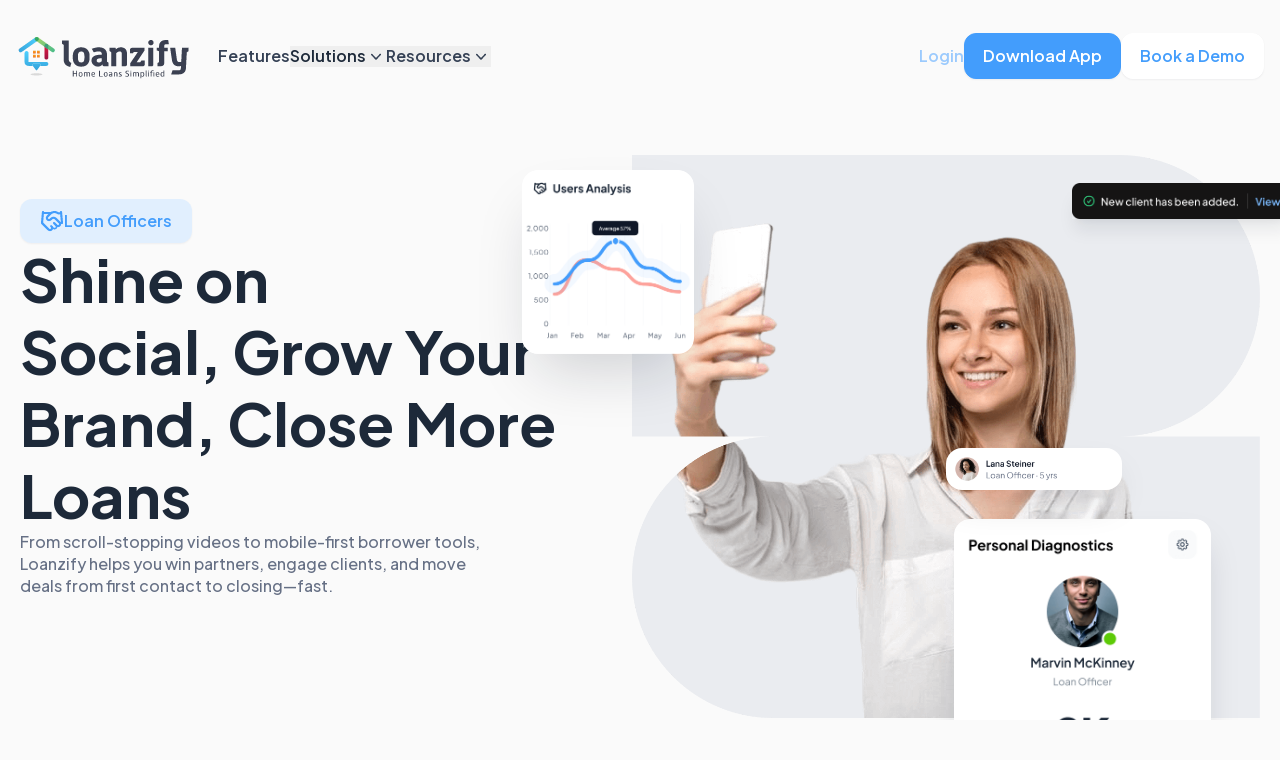

--- FILE ---
content_type: text/html; charset=UTF-8
request_url: https://www.loanzify.com/pro/
body_size: 21227
content:
<!DOCTYPE html>
<html lang="en" class="scroll-smooth">
    <head>
        <title>Loanzify for Loan Officers | Social Media, Partner Apps &amp; Borrower Tools</title>
        <meta charset="UTF-8" />
        <meta name="viewport" content="width=device-width, initial-scale=1.0">
        <meta name="description" content="Create compliant social media videos, share co-branded partner apps, and deliver a mobile-first borrower experience. Loanzify helps loan officers close more loans and grow their brand—fast.">
        <meta name="keywords" content="loan officer marketing tools, social media for loan officers, co-branded mortgage app, mobile 1003 application, mortgage document collection, on-demand pre-approval letters, mortgage calculators for LOs">

        <meta name="p:domain_verify" content="3c0fe36d24059e6af5ad2eadc6388f88"/>
        <meta name="uwm" content="0">
        <meta name="facebook-domain-verification" content="r83e5cnsx74hfn31ye5cn9tfv2ao5e" />

        <!-- Google Tag Manager -->
        <script>(function(w,d,s,l,i){w[l]=w[l]||[];w[l].push({'gtm.start':new Date().getTime(),event:'gtm.js'});var f=d.getElementsByTagName(s)[0],j=d.createElement(s),dl=l!='dataLayer'?'&l='+l:'';j.async=true;j.src='https://www.googletagmanager.com/gtm.js?id='+i+dl;f.parentNode.insertBefore(j,f);})(window,document,'script','dataLayer','GTM-P5SNB6Z');</script>
        <!-- End Google Tag Manager -->

        <!-- Facebook Pixel Code -->
        <script>
            !function (f, b, e, v, n, t, s) {
                if (f.fbq) return;
                n = f.fbq = function () {
                    n.callMethod ?
                        n.callMethod.apply(n, arguments) : n.queue.push(arguments)
                };
                if (!f._fbq) f._fbq = n;
                n.push = n;
                n.loaded = !0;
                n.version = '2.0';
                n.queue = [];
                t = b.createElement(e);
                t.async = !0;
                t.src = v;
                s = b.getElementsByTagName(e)[0];
                s.parentNode.insertBefore(t, s)
            }(window, document, 'script',
                'https://connect.facebook.net/en_US/fbevents.js');
            fbq('init', '342592776182342');
            fbq('track', 'PageView');
        </script>
        <noscript><img height="1" width="1" src="https://www.facebook.com/tr?id=342592776182342&ev=PageView&noscript=1"/></noscript>
        <!-- End Facebook Pixel Code -->

        <link rel="icon" href="https://d586paml86mzi.cloudfront.net/image/favicon.svg" type="image/x-icon">
        <!-- Fonts CDN -->
        <link rel="preconnect" href="https://fonts.googleapis.com">
        <link rel="preconnect" href="https://fonts.gstatic.com" crossorigin>
        <link href="https://fonts.googleapis.com/css2?family=Plus+Jakarta+Sans:ital,wght@0,200..800;1,200..800&display=swap" rel="stylesheet">
        <link rel="dns-prefetch" href="//d586paml86mzi.cloudfront.net"/>
        <!-- Slick CSS CDN -->
        <link rel="stylesheet" href="https://cdn.jsdelivr.net/npm/slick-carousel@1.8.1/slick/slick.css"/>
        <link rel="stylesheet" href="https://cdn.jsdelivr.net/npm/slick-carousel@1.8.1/slick/slick-theme.css"/>
        <!-- AOS CSS CDN -->
        <link rel="stylesheet" href="https://unpkg.com/aos@2.3.1/dist/aos.css">
        <!-- jQuery + Slick JS -->
        <script src="https://code.jquery.com/jquery-3.6.0.min.js"></script>
        <script src="https://cdn.jsdelivr.net/npm/slick-carousel@1.8.1/slick/slick.min.js"></script>
        <!-- AOS JS CDN -->
        <script src="https://unpkg.com/aos@2.3.1/dist/aos.js"></script>
        
        <link rel="preload" as="style" href="https://d586paml86mzi.cloudfront.net/build/assets/app-efSZwZx9.css" /><link rel="preload" as="style" href="https://d586paml86mzi.cloudfront.net/build/assets/style-BjPfCRty.css" /><link rel="modulepreload" as="script" href="https://d586paml86mzi.cloudfront.net/build/assets/app-2myfQcqL.js" /><link rel="modulepreload" as="script" href="https://d586paml86mzi.cloudfront.net/build/assets/faq-BknSJr-i.js" /><link rel="stylesheet" href="https://d586paml86mzi.cloudfront.net/build/assets/app-efSZwZx9.css" /><link rel="stylesheet" href="https://d586paml86mzi.cloudfront.net/build/assets/style-BjPfCRty.css" /><script type="module" src="https://d586paml86mzi.cloudfront.net/build/assets/app-2myfQcqL.js"></script>            </head>

    <body class="font-body bg-background">
        <!-- Google Tag Manager (noscript) -->
        <noscript><iframe src="https://www.googletagmanager.com/ns.html?id=GTM-P5SNB6Z" height="0" width="0" style="display:none;visibility:hidden"></iframe></noscript>
        <!-- End Google Tag Manager (noscript) -->

        <nav id="mainNavbar" class="py-3 px-4 sticky z-[999] rounded-xl w-full max-w-[1328px] mx-auto xl:top-5 lg:top-5 md:top-4 sm:top-3 top-5 xl:mt-5 lg:mt-5 md:mt-4 sm:mt-3 transition-colors duration-300">
    <div class="w-full mx-auto">
        <div class="flex justify-between items-center">
            <div class="flex  items-center gap-[46px]">
                <a href="http://www.loanzify.com" class="flex lg:pr-7 pr-0 lg:min-w-[202px] md:min-w-[150px] w-[130px]">
                    <img src="https://d586paml86mzi.cloudfront.net/image/nav-main-logo.svg" alt="main brand logo">
                </a>
                <div class="flex lg:flex lg:flex-row md:flex-col flex-col lg:static absolute items-center lg:gap-8 md:gap-0 w-full hidden left-0 sm:rounded-xl lg:bg-transparent bg-white md:w-full sm:rounded-xl" id="myLinks">
                    <a href="http://www.loanzify.com#feature" class="font-semibold text-base leading-[100%] text-gray-800 hover:text-primary-500 transition duration-300 ease-in-out lg:p-0 lg:p-0 p-[10px_20px] lg:w-auto w-full">Features</a>

                    <div class="lg:w-auto w-full relative inline-block text-left">
                        <!-- Solutions Toggle Button -->
                        <button onclick="toggleDropdown()" class="lg:w-auto w-full justify-between text-gray-900 lg:p-0 lg:p-0 p-[10px_20px] group flex items-center gap-[4px] text-gray-800 font-semibold text-base leading-[100%] hover:text-primary-500 transition duration-300 ease-in-out">
                            Solutions
                            <svg class="w-[20px] h-[21px] transition group-hover:fill-primary-500" viewBox="0 0 20 21" fill ="#344054" xmlns="http://www.w3.org/2000/svg">
                                <path fill-rule="evenodd" clip-rule="evenodd" d="M5.22953 7.98978C5.37279 7.85195 5.56491 7.77663 5.76367 7.78038C5.96243 7.78413 6.15157 7.86664 6.28953 8.00978L9.99953 11.9478L13.7095 8.00978C13.777 7.93543 13.8586 7.87538 13.9497 7.83318C14.0408 7.79098 14.1394 7.76749 14.2397 7.7641C14.34 7.76071 14.44 7.77749 14.5337 7.81345C14.6274 7.84941 14.713 7.90381 14.7853 7.97343C14.8576 8.04305 14.9152 8.12648 14.9546 8.21877C14.9941 8.31106 15.0146 8.41033 15.015 8.5107C15.0154 8.61108 14.9957 8.71051 14.9569 8.80311C14.9182 8.8957 14.8613 8.97959 14.7895 9.04978L10.5395 13.5498C10.4696 13.6224 10.3857 13.6801 10.2929 13.7195C10.2001 13.759 10.1003 13.7793 9.99953 13.7793C9.89871 13.7793 9.79893 13.759 9.70615 13.7195C9.61337 13.6801 9.52949 13.6224 9.45953 13.5498L5.20953 9.04978C5.0717 8.90652 4.99638 8.7144 5.00013 8.51564C5.00388 8.31688 5.08639 8.12774 5.22953 7.98978Z" fill="#344054"/>
                            </svg>
                        </button>

                        <!-- Solutions Dropdown Menu -->
                        <div id="dropdownMenu" class="flex flex-col min-w-[300px] lg:absolute relative overflow-hidden lg:w-auto whitespace-nowrap w-full left-0 mt-2 w-44 bg-white border border-gray-100 rounded-[20px] shadow-lg hidden z-20 [box-shadow:0px_4px_6px_-2px_rgba(16,24,40,0.03),0px_12px_16px_-4px_rgba(16,24,40,0.08)]">
                            <a href="http://www.loanzify.com/pro" class="flex gap-3 lg:p-4 p-[10px_20px] text-base text-gray-900 hover:bg-primary-100 transition duration-300 ease-in-out">
                                <img src="https://d586paml86mzi.cloudfront.net/image/solutions-icon-01.svg" alt="Solution Icon 1">
                                <div>Loan Officer</div>
                            </a>
                            <a href="http://www.loanzify.com/team" class="flex gap-3 lg:p-4 p-[10px_20px] text-base text-gray-900 hover:bg-primary-100 transition duration-300 ease-in-out">
                                <img src="https://d586paml86mzi.cloudfront.net/image/solutions-icon-02.svg" alt="Solution Icon 2">
                                <div>Branch/Team</div>
                            </a>
                            <a href="http://www.loanzify.com/broker" class="flex gap-3 lg:p-4 p-[10px_20px] text-base text-gray-900 hover:bg-primary-100 transition duration-300 ease-in-out">
                                <img src="https://d586paml86mzi.cloudfront.net/image/solutions-icon-03.svg" alt="Solution Icon 3">
                                <div>Broker</div>
                            </a>
                            <a href="http://www.loanzify.com/enterprise" class="flex gap-3 lg:p-4 p-[10px_20px] text-base text-gray-900 hover:bg-primary-100 transition duration-300 ease-in-out">
                                <img src="https://d586paml86mzi.cloudfront.net/image/solutions-icon-04.svg" alt="Solution Icon 4">
                                <div>Retail Lender</div>
                            </a>
                        </div>
                    </div>

                    <a href="#" class="invisible hidden font-semibold text-base leading-[100%] text-gray-800 hover:text-primary-500 transition duration-300 ease-in-out lg:p-0 lg:p-0 p-[10px_20px] lg:w-auto w-full">Company</a>

                    <div class="lg:w-auto w-full relative inline-block text-left">
                        <!-- Resources Toggle Button -->
                        <button onclick="toggleDropdown1()" class="lg:w-auto w-full justify-between text-gray-800 lg:p-0 lg:p-0 p-[10px_20px] group flex items-center gap-[4px] text-gray-800 font-semibold text-base leading-[100%] hover:text-primary-500 transition duration-300 ease-in-out">
                            Resources
                            <svg class="w-[20px] h-[21px] transition group-hover:fill-primary-500" viewBox="0 0 20 21" fill="#344054" xmlns="http://www.w3.org/2000/svg">
                                <path fill-rule="evenodd" clip-rule="evenodd" d="M5.22953 7.98978C5.37279 7.85195 5.56491 7.77663 5.76367 7.78038C5.96243 7.78413 6.15157 7.86664 6.28953 8.00978L9.99953 11.9478L13.7095 8.00978C13.777 7.93543 13.8586 7.87538 13.9497 7.83318C14.0408 7.79098 14.1394 7.76749 14.2397 7.7641C14.34 7.76071 14.44 7.77749 14.5337 7.81345C14.6274 7.84941 14.713 7.90381 14.7853 7.97343C14.8576 8.04305 14.9152 8.12648 14.9546 8.21877C14.9941 8.31106 15.0146 8.41033 15.015 8.5107C15.0154 8.61108 14.9957 8.71051 14.9569 8.80311C14.9182 8.8957 14.8613 8.97959 14.7895 9.04978L10.5395 13.5498C10.4696 13.6224 10.3857 13.6801 10.2929 13.7195C10.2001 13.759 10.1003 13.7793 9.99953 13.7793C9.89871 13.7793 9.79893 13.759 9.70615 13.7195C9.61337 13.6801 9.52949 13.6224 9.45953 13.5498L5.20953 9.04978C5.0717 8.90652 4.99638 8.7144 5.00013 8.51564C5.00388 8.31688 5.08639 8.12774 5.22953 7.98978Z" fill="#344054"/>
                            </svg>
                        </button>

                        <!-- Resources Dropdown Menu -->
                        <div id="dropdownMenu1" class="flex flex-col min-w-[300px] lg:absolute relative overflow-hidden lg:w-auto whitespace-nowrap w-full left-0 mt-2 w-44 bg-white border border-gray-100 rounded-[20px] shadow-lg hidden z-20 [box-shadow:0px_4px_6px_-2px_rgba(16,24,40,0.03),0px_12px_16px_-4px_rgba(16,24,40,0.08)]">
                            <a href="http://www.loanzify.com/contact" class="flex gap-3 lg:p-4 p-[10px_20px] text-base text-gray-900 hover:bg-primary-100 transition duration-300 ease-in-out">
                                <div>Contact Us</div>
                            </a>
                            <a href="https://blog.loanzify.com/" class="flex gap-3 lg:p-4 p-[10px_20px] text-base text-gray-900 hover:bg-primary-100 transition duration-300 ease-in-out">
                                <div>Blog</div>
                            </a>
                            <!--
                            <a href="#" class="flex gap-3 lg:p-4 p-[10px_20px] text-base text-gray-900 hover:bg-primary-100 transition duration-300 ease-in-out">
                                <div>Start a Trial</div>
                            </a>
                            -->
                        </div>
                    </div>

                    <div class="lg:hidden sm:flex flex gap-5 p-[10px_20px] flex-col items-start w-full">
                        <a href="http://www.loanzify.com/login" id="login" class="font-semibold text-base leading-[150%] text-primary-300 hover:text-primary-700 transition duration-300 ease-in-out">Login</a>
                        <a href="https://get.loanzify.com" target="_blank" rel="noopener noreferrer" class="inline-block rounded-[12px] px-[18px] py-[10px] border border-primary-500 bg-primary-500 shadow-[0px_1px_2px_0px_#1018280D] text-white font-semibold text-base leading-[150%] transition duration-300 ease-in-out hover:bg-white hover:border-white hover:text-black">Download App</a>
                        <a href="http://www.loanzify.com/request-demo" id="demo" class="inline-block rounded-[12px] px-[18px] py-[10px] border border-primary-500 bg-white shadow-[0px_1px_2px_0px_#1018280D] text-primary-500 font-semibold text-base leading-[150%] transition duration-300 ease-in-out hover:bg-primary-500 hover:border-primary-500 hover:text-white">Book a Demo</a>
                    </div>
                </div>
            </div>

            <div class="lg:flex hidden items-center gap-5 ">
                <a href="http://www.loanzify.com/login" id="login" class="font-semibold text-base leading-[150%] text-primary-300 hover:text-primary-700 transition duration-300 ease-in-out">Login</a>
                <button onclick="openDownloadModal()" class="inline-block rounded-[12px] px-[18px] py-[10px] border border-primary-500 bg-primary-500 shadow-[0px_1px_2px_0px_#1018280D] text-white font-semibold text-base leading-[150%] transition duration-300 ease-in-out hover:bg-white hover:border-white hover:text-black">Download App</button>
                <a href="http://www.loanzify.com/request-demo" id="demo" class="inline-block rounded-[12px] px-[18px] py-[10px] border border-white bg-white shadow-[0px_1px_2px_0px_#1018280D] text-primary-500 font-semibold text-base leading-[150%] transition duration-300 ease-in-out hover:bg-primary-500 hover:border-primary-500 hover:text-white">Book a Demo</a>
            </div>

            <div href="javascript:void(0);" class="lg:hidden flex flex-col opacity-100 relative overflow-hidden" id="hamburger" onclick="NavbarOpen()">
                <div id="bar1" class="bg-black w-[26px] h-[2px] mb-2 transition-transform duration-300 ease-in-out"></div>
                <div id="bar2" class="bg-black w-[26px] h-[2px] transition-transform duration-300 ease-in-out"></div>
                <div id="bar3" class="bg-black w-[26px] h-[2px] mt-2 transition-transform duration-300 ease-in-out"></div>
            </div>
        </div>
    </div>
</nav>

<!-- Download App Modal (Desktop Only) -->
<div id="downloadAppModal" class="fixed inset-0 bg-black bg-opacity-50 hidden items-center justify-center z-[9999]">
    <div class="bg-white rounded-lg shadow-lg p-6 max-w-md mx-4 text-center">
        <p class="text-gray-800 text-lg font-semibold mb-4">Please tap link from your mobile device</p>
        <button onclick="closeDownloadModal()" class="inline-block rounded-[12px] px-[18px] py-[10px] border border-primary-500 bg-primary-500 text-white font-semibold text-base leading-[150%] transition duration-300 ease-in-out hover:bg-primary-600 hover:border-primary-600">Close</button>
    </div>
</div>

<script>
function openDownloadModal() {
    document.getElementById('downloadAppModal').classList.remove('hidden');
    document.getElementById('downloadAppModal').classList.add('flex');
    document.body.style.overflow = 'hidden';
}
function closeDownloadModal() {
    document.getElementById('downloadAppModal').classList.add('hidden');
    document.getElementById('downloadAppModal').classList.remove('flex');
    document.body.style.overflow = '';
}
</script>
        <!-- Page wrapper starts -->
<div aria-label="page wrapper" class="lg:mt-[0px] md:mt-[0px] sm:mt-[-20px] mt-[20px]">
    <!-- Pro Hero Section starts -->
<section class="lg:p-[63px_0px_320px] md:p-[50px_0px_150px] sm:p-[40px_0px_10px] p-[30px_0px_100px] overflow-hidden">
    <div class="w-full max-w-[1368px] px-5 mx-auto">
        <div class="grid lg:grid-cols-[620fr_674fr] md:grid-cols-2 gap-[34px] items-center">
            <div class="flex flex-col gap-4 items-start">
                <div data-aos="fade-up" data-aos-duration="1000" class="flex items-center gap-2 p-[10px_20px] bg-primary-100 rounded-[12px] shadow-[0px_1px_2px_0px_#1018280D] font-semibold text-base leading-[140%] text-primary-500">
                    <img src="https://d586paml86mzi.cloudfront.net/image/pro-icon-hero.svg" alt="solution icon Hero" class="w-[24px] h-[24px]">
                    <div>Loan Officers</div>
                </div>
                <h1 data-aos="fade-up" data-aos-delay="100" data-aos-duration="1000" class="text-gray-900 text-6xl">Shine on <br>Social, Grow Your Brand, Close More Loans</h1>
                <p data-aos="fade-up" data-aos-delay="200" data-aos-duration="1000" class="font-medium text-base leading-[140%] text-gray-600 w-full max-w-[480px] mb-4">From scroll-stopping videos to mobile-first borrower tools, Loanzify helps you win partners, engage clients, and move deals from first contact to closing—fast.</p>
                <!-- Book a Demo button -->
                <a href="http://www.loanzify.com/request-demo" data-aos="fade-up" data-aos-delay="300" data-aos-duration="1000" class="inline-block rounded-[20px] border border-primary-500 bg-primary-500 shadow-[0px_1px_2px_0px_#1018280D] text-white font-semibold text-xl leading-[120%] transition duration-300 ease-in-out hover:bg-black hover:border-black md:px-[44px] md:py-[18px] sm:px-8 sm:py-4 px-6 py-3 text-base sm:w-auto text-center">Book a Demo</a>
            </div>
            <div class="relative w-full lg:max-w-[674px] md:max-w-[80%] md:ml-auto ml-auto max-w-[85%] h-auto">
                <img data-aos="zoom-in" data-aos-delay="500" data-aos-duration="1000" src="https://d586paml86mzi.cloudfront.net/image/solution-hero-img.png" alt="solution hero image" class="w-full h-auto">
                <div data-aos="fade-right" data-aos-delay="1000" data-aos-duration="1000" class="absolute top-[5%] right-[-5%] w-full max-w-[34.867%] [box-shadow:0px_5.62px_5.62px_-2.81px_rgba(16,24,40,0.03),0px_14.04px_16.85px_-2.81px_rgba(16,24,40,0.08)]">
                    <img src="https://d586paml86mzi.cloudfront.net/image/pro-image-top-right.png" alt="toast-message">
                </div>
                <div data-aos="fade-left" data-aos-delay="1000" data-aos-duration="1000" class="absolute top-[2.6%] left-[-17.5%] w-full rounded-[16px] overflow-hidden max-w-[27.44%] shadow-[0px_30px_60px_-15px_#1018282E]">
                    <img src="https://d586paml86mzi.cloudfront.net/image/pro-image-top-left.png" alt="pro image">
                </div>
                <div data-aos="fade-right" data-aos-delay="1000" data-aos-duration="1000" class="absolute bottom-[-22%] right-[7.75%] w-full rounded-[16px] overflow-hidden max-w-[41%] shadow-[0px_18.47px_36.93px_-9.23px_#1018282E]">
                    <img src="https://d586paml86mzi.cloudfront.net/image/pro-image-bottom-right.png" alt="pro image">
                </div>
                <div data-aos="fade-left" data-aos-delay="1000" data-aos-duration="1000" class="absolute bottom-[4.6%] left-[-8%] w-full rounded-[16px] overflow-hidden max-w-[44.50%] [box-shadow:0px_8px_8px_-4px_#10182808,0px_20px_24px_-4px_#10182814]">
                    <img src="https://d586paml86mzi.cloudfront.net/image/pro-image-bottom-left.png" alt="pro image">
                </div>
                <div data-aos="fade-down" data-aos-delay="1200" data-aos-duration="1000" class="absolute top-[52%] left-[50%] transform translate-x-[-50%] translate-y-[-50%] w-full rounded-[16px] overflow-hidden max-w-[28%] shadow-[0px_18.47px_36.93px_-9.23px_#1018282E]">
                    <img src="https://d586paml86mzi.cloudfront.net/image/pro-image-center-left.png" alt="pro image">
                </div>
            </div>
        </div>
    </div>
</section>    <!-- Free eBook Section starts -->
<section>
    <div class="w-full max-w-[1368px] px-5 mx-auto">
        <div class="grid lg:grid-cols-2 md:grid-cols-2 grid-cols-1 gap-x-3 gap-y-8 items-center lg:p-14 md:p-8 p-4 rounded-[32px] border border-gray-300 bg-white" style="background-image: url('https://d586paml86mzi.cloudfront.net/image/e-book-bg.png'); background-repeat: no-repeat; background-size: 45%; background-position: 100% 50%;">
            <div class="flex flex-col gap-3 items-start w-full lg:max-w-[380px] md:max-w-[360px] max-w-none">
                <div class="p-[8px_16px] bg-primary-100 rounded-[12px] shadow-[0px_1px_2px_0px_#1018280D] font-bold text-base leading-[160%] text-primary-500">Get Your Free eBook</div>
                <h2 class="text-dark leading-[120%]">Get Your <span class="text-primary-500">FREE</span> eBOOK</h2>
                <p class="font-medium text-base leading-[160%] text-gray-800 lg:max-w-[320px] max-w-none">The Ultimate Guide to Maximize your Digital Presence.</p>
            </div>
            
            <!-- HubSpot Form Container -->
            <div id="ebook-hubspot-form" class="w-full ebook-form-container"></div>
            
            <script charset="utf-8" type="text/javascript" src="//js.hsforms.net/forms/embed/v2.js"></script>
            <script>
                function styleEbookForm() {
                    const iframe = document.querySelector('#ebook-hubspot-form iframe.hs-form-iframe');
                    if (!iframe) return false;
                    
                    let iframeDoc;
                    try {
                        iframeDoc = iframe.contentDocument || iframe.contentWindow.document;
                    } catch (e) {
                        return false;
                    }
                    
                    if (!iframeDoc) return false;
                    
                    const form = iframeDoc.querySelector('.hbspt-form');
                    if (!form) return false;
                    
                    // Remove existing styles to prevent conflicts
                    const existingStyle = iframeDoc.querySelector('#custom-ebook-styles');
                    if (existingStyle) existingStyle.remove();
                    
                    // Inject CSS styles
                    const style = iframeDoc.createElement('style');
                    style.id = 'custom-ebook-styles';
                    style.textContent = `
                        * {
                            box-sizing: border-box !important;
                        }
                        
                        .input {
                            width: 100% !important;
                            max-width: none !important;
                        }
                        
                        .hs-input {
                            width: 100% !important;
                            max-width: none !important;
                            padding: 10px 14px !important;
                            border: 1px solid #d1d5db !important;
                            border-radius: 6px !important;
                            font-size: 14px !important;
                            box-shadow: 0px 1px 2px 0px rgba(16, 24, 40, 0.05) !important;
                            background-color: #ffffff !important;
                        }
                        
                        .hs-input:focus {
                            outline: none !important;
                            border-color: #6366f1 !important;
                            box-shadow: 0 0 0 3px rgba(99, 102, 241, 0.1) !important;
                        }

                        .form-columns-3 {
                            margin-bottom: 0px !important;
                        }
                        
                        label {
                            display: block !important;
                            margin-bottom: 6px !important;
                            font-size: 14px !important;
                            font-weight: 500 !important;
                            color: #374151 !important;
                            line-height: 1.4 !important;
                        }
                        
                        .hs-form-required {
                            color: #ef4444 !important;
                            margin-left: 4px !important;
                        }
                        
                        .hs-button {
                            display: inline-block !important;
                            width: auto !important;
                            padding: 10px 18px !important;
                            background-color: #6366f1 !important;
                            color: white !important;
                            border: 1px solid #6366f1 !important;
                            border-radius: 12px !important;
                            font-weight: 600 !important;
                            cursor: pointer !important;
                            font-size: 16px !important;
                            line-height: 1.5 !important;
                            transition: all 0.3s ease-in-out !important;
                            background-image: none !important;
                            text-shadow: none !important;
                        }
                        
                        .hs-button:hover {
                            background-color: #1f2937 !important;
                            border-color: white !important;
                        }
                        
                        .field {
                            margin-bottom: 16px !important;
                            width: 100% !important;
                        }
                        
                        fieldset {
                            display: flex !important;
                            flex-direction: column !important;
                            gap: 2rem !important;
                            margin-bottom: 2rem !important;
                            border: none !important;
                            padding: 0 !important;
                            width: 100% !important;
                        }
                        
                        .name-grid {
                            display: grid !important;
                            grid-template-columns: 1fr 1fr !important;
                            gap: 16px !important;
                            width: 100% !important;
                        }
                        
                        .name-grid .field {
                            margin-bottom: 0 !important;
                        }

                        .actions {
                            margin: 0 !important;
                        }
                    `;
                    iframeDoc.head.appendChild(style);
                    
                    // Update button text
                    const submitBtn = form.querySelector('.hs-button');
                    if (submitBtn && submitBtn.type === 'submit') {
                        submitBtn.value = 'Get your copy';
                    }
                    
                    // Create grid layout for name fields
                    const fieldset = form.querySelector('fieldset');
                    const firstNameField = fieldset?.querySelector('.hs_firstname');
                    const lastNameField = fieldset?.querySelector('.hs_lastname');
                    
                    if (fieldset && firstNameField && lastNameField && !fieldset.querySelector('.name-grid')) {
                        const nameGrid = iframeDoc.createElement('div');
                        nameGrid.className = 'name-grid';
                        fieldset.insertBefore(nameGrid, firstNameField);
                        nameGrid.appendChild(firstNameField);
                        nameGrid.appendChild(lastNameField);
                    }
                    
                    return true;
                }
                
                // Create HubSpot form
                hbspt.forms.create({
                    region: "na1",
                    portalId: "8348193",
                    formId: "ef325968-8f61-47b9-8c12-5455a52a986c",
                    target: "#ebook-hubspot-form",
                    onFormReady: function() {
                        setTimeout(styleEbookForm, 100);
                        setTimeout(styleEbookForm, 500);
                        setTimeout(styleEbookForm, 1000);
                    }
                });
            </script>
        </div>
    </div>
</section>    
    <!-- Pro Data Section starts -->
<section class="lg:py-[86px] md:py-[70px] py-[40px] bg-gray-50">
    <div class="w-full max-w-[1368px] px-5 mx-auto">
        <div class="flex flex-col gap-5 items-center">
            <div class="flex flex-col gap-y-5 w-full max-w-[508px] text-center items-center">
                <h2 data-aos="fade-up" data-aos-duration="1000" class="text-gray-900">Built for Your Success</h2>
                <p data-aos="fade-up" data-aos-delay="100" data-aos-duration="1000" class="font-medium text-xl px-5 leading-[140%] text-gray-700 max-w-[390px]">Tools that align with your goals — and help you exceed them.</p>
            </div>

            <!-- Section 1 -->
            <div data-aos="fade-up" data-aos-delay="200" data-aos-duration="1000" class="w-full grid lg:grid-cols-2 md:grid-cols-2 sm:grid-cols-2 lg:gap-12 md:gap-10 sm:gap-8 gap-6 items-center py-8">
                <div class="rounded-[20px] overflow-hidden shadow-[0px_1px_2px_0px_#1018280D]">
                    <img src="https://d586paml86mzi.cloudfront.net/image/white-tab-image-01.png" alt="Data Image 01" class="w-full h-auto">
                </div>
                <div class="flex flex-col gap-5 items-start lg:pl-8 md:pl-0">
                    <h3 class="text-gray-900 leading-[120%]">Post Like a Pro, in Minutes</h3>
                    <div class="flex flex-col gap-3"> 
                        <p class="font-medium text-base leading-[160%] text-gray-700">Stand out online without spending hours editing. Loanzify’s built-in teleprompter, AI scripts, captions, and compliance overlays make it effortless to record and post professional videos that grab attention and build your brand.</p>
                    </div>
                    <a href="http://www.loanzify.com/request-demo" class="flex items-center gap-x-2 px-6 py-4 rounded-[12px] border border-gray-300 shadow-[0px_1px_2px_0px_#1018280D] bg-white font-medium text-base leading-[150%] text-gray-700 hover:bg-primary-300 transition duration-300 ease-in-out">
                        <div>Request a Demo</div>
                        <svg width="20" height="21" viewBox="0 0 20 21" fill="none" xmlns="http://www.w3.org/2000/svg">
                            <path fill-rule="evenodd" clip-rule="evenodd" d="M2 10.6212C2 10.4222 2.07902 10.2315 2.21967 10.0908C2.36032 9.95018 2.55109 9.87116 2.75 9.87116H15.34L13.24 7.92116C13.1678 7.85419 13.1094 7.77364 13.0683 7.68413C13.0272 7.59461 13.0042 7.49787 13.0005 7.39944C12.9968 7.30101 13.0125 7.20282 13.0467 7.11046C13.0809 7.0181 13.133 6.93339 13.2 6.86116C13.3353 6.71529 13.5229 6.62913 13.7217 6.62163C13.8201 6.61791 13.9183 6.63362 14.0107 6.66786C14.1031 6.70209 14.1878 6.75419 14.26 6.82116L17.76 10.0712C17.8357 10.1414 17.8961 10.2265 17.9375 10.3211C17.9788 10.4157 18.0001 10.5179 18.0001 10.6212C18.0001 10.7244 17.9788 10.8266 17.9375 10.9212C17.8961 11.0159 17.8357 11.101 17.76 11.1712L14.26 14.4212C14.1141 14.5564 13.9205 14.6282 13.7217 14.6207C13.5229 14.6132 13.3353 14.527 13.2 14.3812C13.0647 14.2353 12.993 14.0417 13.0005 13.8429C13.008 13.6441 13.0941 13.4564 13.24 13.3212L15.34 11.3712H2.75C2.55109 11.3712 2.36032 11.2921 2.21967 11.1515C2.07902 11.0108 2 10.8201 2 10.6212Z" fill="#475467"/>
                        </svg>
                    </a>
                </div>
            </div>
            
            <!-- Section 2 -->
            <div data-aos="fade-up" data-aos-delay="100" data-aos-duration="1000" class="w-full lg:grid md:grid sm:grid sm:items-center flex flex-col-reverse items-stretch lg:grid-cols-2 md:grid-cols-2 sm:grid-cols-2 lg:gap-12 md:gap-10 sm:gap-8 gap-6 items-center py-8">
                <div class="flex flex-col gap-5 items-start lg:pl-8 md:pl-0">
                    <h3 class="text-gray-900 leading-[120%]">Turn Realtors into Referral Machines</h3>
                    <div class="flex flex-col gap-3">
                        <p class="font-medium text-base leading-[160%] text-gray-700">Give your partners a powerful, co-branded mobile app they can share with clients. Their branding appears alongside yours, keeping you both front and center while capturing loan-ready leads.</p>
                    </div>
                    <a href="http://www.loanzify.com/request-demo" class="flex items-center gap-x-2 px-6 py-4 rounded-[12px] border border-gray-300 shadow-[0px_1px_2px_0px_#1018280D] bg-white font-medium text-base leading-[150%] text-gray-700 hover:bg-primary-300 transition duration-300 ease-in-out">
                        <div>Request a Demo</div>
                        <svg width="20" height="21" viewBox="0 0 20 21" fill="none" xmlns="http://www.w3.org/2000/svg">
                            <path fill-rule="evenodd" clip-rule="evenodd" d="M2 10.6212C2 10.4222 2.07902 10.2315 2.21967 10.0908C2.36032 9.95018 2.55109 9.87116 2.75 9.87116H15.34L13.24 7.92116C13.1678 7.85419 13.1094 7.77364 13.0683 7.68413C13.0272 7.59461 13.0042 7.49787 13.0005 7.39944C12.9968 7.30101 13.0125 7.20282 13.0467 7.11046C13.0809 7.0181 13.133 6.93339 13.2 6.86116C13.3353 6.71529 13.5229 6.62913 13.7217 6.62163C13.8201 6.61791 13.9183 6.63362 14.0107 6.66786C14.1031 6.70209 14.1878 6.75419 14.26 6.82116L17.76 10.0712C17.8357 10.1414 17.8961 10.2265 17.9375 10.3211C17.9788 10.4157 18.0001 10.5179 18.0001 10.6212C18.0001 10.7244 17.9788 10.8266 17.9375 10.9212C17.8961 11.0159 17.8357 11.101 17.76 11.1712L14.26 14.4212C14.1141 14.5564 13.9205 14.6282 13.7217 14.6207C13.5229 14.6132 13.3353 14.527 13.2 14.3812C13.0647 14.2353 12.993 14.0417 13.0005 13.8429C13.008 13.6441 13.0941 13.4564 13.24 13.3212L15.34 11.3712H2.75C2.55109 11.3712 2.36032 11.2921 2.21967 11.1515C2.07902 11.0108 2 10.8201 2 10.6212Z" fill="#475467"/>
                        </svg>
                    </a>
                </div>
                <div class="rounded-[20px] overflow-hidden shadow-[0px_1px_2px_0px_#1018280D]">
                    <img src="https://d586paml86mzi.cloudfront.net/image/white-tab-image-02.png" alt="Data Image 02" class="w-full h-auto">
                </div>
            </div>
            
            <!-- Section 3 -->
            <div data-aos="fade-up" data-aos-delay="100" data-aos-duration="1000" class="w-full grid lg:grid-cols-2 md:grid-cols-2 sm:grid-cols-2 lg:gap-12 md:gap-10 sm:gap-8 gap-6 items-center py-8">
                <div class="rounded-[20px] overflow-hidden shadow-[0px_1px_2px_0px_#1018280D]">
                    <img src="https://d586paml86mzi.cloudfront.net/image/white-tab-image-03.png" alt="Data Image 03" class="w-full h-auto">
                </div>
                <div class="flex flex-col gap-5 items-start lg:pl-8 md:pl-0">
                    <h3 class="text-gray-900 leading-[120%]">Borrower Applications They’ll Actually Finish</h3>
                    <div class="flex flex-col gap-3">
                        <p class="font-medium text-base leading-[160%] text-gray-700">Ditch clunky forms. Our mobile-friendly 1003 guides borrowers step-by-step so they can apply anywhere, anytime—boosting your completion rates and speeding up your pipeline.</p>
                    </div>
                    <a href="http://www.loanzify.com/request-demo" class="flex items-center gap-x-2 px-6 py-4 rounded-[12px] border border-gray-300 shadow-[0px_1px_2px_0px_#1018280D] bg-white font-medium text-base leading-[150%] text-gray-700 hover:bg-primary-300 transition duration-300 ease-in-out">
                        <div>Request a Demo</div>
                        <svg width="20" height="21" viewBox="0 0 20 21" fill="none" xmlns="http://www.w3.org/2000/svg">
                            <path fill-rule="evenodd" clip-rule="evenodd" d="M2 10.6212C2 10.4222 2.07902 10.2315 2.21967 10.0908C2.36032 9.95018 2.55109 9.87116 2.75 9.87116H15.34L13.24 7.92116C13.1678 7.85419 13.1094 7.77364 13.0683 7.68413C13.0272 7.59461 13.0042 7.49787 13.0005 7.39944C12.9968 7.30101 13.0125 7.20282 13.0467 7.11046C13.0809 7.0181 13.133 6.93339 13.2 6.86116C13.3353 6.71529 13.5229 6.62913 13.7217 6.62163C13.8201 6.61791 13.9183 6.63362 14.0107 6.66786C14.1031 6.70209 14.1878 6.75419 14.26 6.82116L17.76 10.0712C17.8357 10.1414 17.8961 10.2265 17.9375 10.3211C17.9788 10.4157 18.0001 10.5179 18.0001 10.6212C18.0001 10.7244 17.9788 10.8266 17.9375 10.9212C17.8961 11.0159 17.8357 11.101 17.76 11.1712L14.26 14.4212C14.1141 14.5564 13.9205 14.6282 13.7217 14.6207C13.5229 14.6132 13.3353 14.527 13.2 14.3812C13.0647 14.2353 12.993 14.0417 13.0005 13.8429C13.008 13.6441 13.0941 13.4564 13.24 13.3212L15.34 11.3712H2.75C2.55109 11.3712 2.36032 11.2921 2.21967 11.1515C2.07902 11.0108 2 10.8201 2 10.6212Z" fill="#475467"/>
                        </svg>
                    </a>
                </div>
            </div>
            
            <!-- Section 4 -->
            <div data-aos="fade-up" data-aos-delay="100" data-aos-duration="1000" class="w-full lg:grid md:grid sm:grid sm:items-center flex flex-col-reverse items-stretch lg:grid-cols-2 md:grid-cols-2 sm:grid-cols-2 lg:gap-12 md:gap-10 sm:gap-8 gap-6 items-center py-8">
                <div class="flex flex-col gap-5 items-start lg:pl-8 md:pl-0">
                    <h3 class="text-gray-900 leading-[120%]">Get What You Need, Fast</h3>
                    <div class="flex flex-col gap-3">
                        <p class="font-medium text-base leading-[160%] text-gray-700">Borrowers securely upload income docs, IDs, and more right from their phone. You’ll get instant access—no chasing emails or dealing with messy file transfers.</p>
                    </div>
                    <a href="http://www.loanzify.com/request-demo" class="flex items-center gap-x-2 px-6 py-4 rounded-[12px] border border-gray-300 shadow-[0px_1px_2px_0px_#1018280D] bg-white font-medium text-base leading-[150%] text-gray-700 hover:bg-primary-300 transition duration-300 ease-in-out">
                        <div>Request a Demo</div>
                        <svg width="20" height="21" viewBox="0 0 20 21" fill="none" xmlns="http://www.w3.org/2000/svg">
                            <path fill-rule="evenodd" clip-rule="evenodd" d="M2 10.6212C2 10.4222 2.07902 10.2315 2.21967 10.0908C2.36032 9.95018 2.55109 9.87116 2.75 9.87116H15.34L13.24 7.92116C13.1678 7.85419 13.1094 7.77364 13.0683 7.68413C13.0272 7.59461 13.0042 7.49787 13.0005 7.39944C12.9968 7.30101 13.0125 7.20282 13.0467 7.11046C13.0809 7.0181 13.133 6.93339 13.2 6.86116C13.3353 6.71529 13.5229 6.62913 13.7217 6.62163C13.8201 6.61791 13.9183 6.63362 14.0107 6.66786C14.1031 6.70209 14.1878 6.75419 14.26 6.82116L17.76 10.0712C17.8357 10.1414 17.8961 10.2265 17.9375 10.3211C17.9788 10.4157 18.0001 10.5179 18.0001 10.6212C18.0001 10.7244 17.9788 10.8266 17.9375 10.9212C17.8961 11.0159 17.8357 11.101 17.76 11.1712L14.26 14.4212C14.1141 14.5564 13.9205 14.6282 13.7217 14.6207C13.5229 14.6132 13.3353 14.527 13.2 14.3812C13.0647 14.2353 12.993 14.0417 13.0005 13.8429C13.008 13.6441 13.0941 13.4564 13.24 13.3212L15.34 11.3712H2.75C2.55109 11.3712 2.36032 11.2921 2.21967 11.1515C2.07902 11.0108 2 10.8201 2 10.6212Z" fill="#475467"/>
                        </svg>
                    </a>
                </div>
                <div class="rounded-[20px] overflow-hidden shadow-[0px_1px_2px_0px_#1018280D]">
                    <img src="https://d586paml86mzi.cloudfront.net/image/white-tab-image-04.png" alt="Data Image 04" class="w-full h-auto">
                </div>
            </div>

            <!-- Section 5 -->
            <div data-aos="fade-up" data-aos-delay="100" data-aos-duration="1000" class="w-full grid lg:grid-cols-2 md:grid-cols-2 sm:grid-cols-2 lg:gap-12 md:gap-10 sm:gap-8 gap-6 items-center py-8">
                <div class="rounded-[20px] overflow-hidden shadow-[0px_1px_2px_0px_#1018280D]">
                    <img src="https://d586paml86mzi.cloudfront.net/image/white-tab-image-05.png" alt="Data Image 05" class="w-full h-auto">
                </div>
                <div class="flex flex-col gap-5 items-start lg:pl-8 md:pl-0">
                    <h3 class="text-gray-900 leading-[120%]">Keep Everyone in the Loop</h3>
                    <div class="flex flex-col gap-3">
                        <p class="font-medium text-base leading-[160%] text-gray-700">Automatic push notifications let borrowers and agents know exactly where the loan stands—saving you from constant update calls and emails.</p>
                    </div>
                    <a href="http://www.loanzify.com/request-demo" class="flex items-center gap-x-2 px-6 py-4 rounded-[12px] border border-gray-300 shadow-[0px_1px_2px_0px_#1018280D] bg-white font-medium text-base leading-[150%] text-gray-700 hover:bg-primary-300 transition duration-300 ease-in-out">
                        <div>Request a Demo</div>
                        <svg width="20" height="21" viewBox="0 0 20 21" fill="none" xmlns="http://www.w3.org/2000/svg">
                            <path fill-rule="evenodd" clip-rule="evenodd" d="M2 10.6212C2 10.4222 2.07902 10.2315 2.21967 10.0908C2.36032 9.95018 2.55109 9.87116 2.75 9.87116H15.34L13.24 7.92116C13.1678 7.85419 13.1094 7.77364 13.0683 7.68413C13.0272 7.59461 13.0042 7.49787 13.0005 7.39944C12.9968 7.30101 13.0125 7.20282 13.0467 7.11046C13.0809 7.0181 13.133 6.93339 13.2 6.86116C13.3353 6.71529 13.5229 6.62913 13.7217 6.62163C13.8201 6.61791 13.9183 6.63362 14.0107 6.66786C14.1031 6.70209 14.1878 6.75419 14.26 6.82116L17.76 10.0712C17.8357 10.1414 17.8961 10.2265 17.9375 10.3211C17.9788 10.4157 18.0001 10.5179 18.0001 10.6212C18.0001 10.7244 17.9788 10.8266 17.9375 10.9212C17.8961 11.0159 17.8357 11.101 17.76 11.1712L14.26 14.4212C14.1141 14.5564 13.9205 14.6282 13.7217 14.6207C13.5229 14.6132 13.3353 14.527 13.2 14.3812C13.0647 14.2353 12.993 14.0417 13.0005 13.8429C13.008 13.6441 13.0941 13.4564 13.24 13.3212L15.34 11.3712H2.75C2.55109 11.3712 2.36032 11.2921 2.21967 11.1515C2.07902 11.0108 2 10.8201 2 10.6212Z" fill="#475467"/>
                        </svg>
                    </a>
                </div>
            </div>

            <!-- Section 6 -->
            <div data-aos="fade-up" data-aos-delay="100" data-aos-duration="1000" class="w-full lg:grid md:grid sm:grid sm:items-center flex flex-col-reverse items-stretch lg:grid-cols-2 md:grid-cols-2 sm:grid-cols-2 lg:gap-12 md:gap-10 sm:gap-8 gap-6 items-center py-8">
                <div class="flex flex-col gap-5 items-start lg:pl-8 md:pl-0">
                    <h3 class="text-gray-900 leading-[120%]">Win Offers Faster</h3>
                    <div class="flex flex-col gap-3">
                        <p class="font-medium text-base leading-[160%] text-gray-700">Generate pre-approval letters instantly, even on the go. Help buyers act fast and give agents confidence you can close.</p>
                    </div>
                    <a href="http://www.loanzify.com/request-demo" class="flex items-center gap-x-2 px-6 py-4 rounded-[12px] border border-gray-300 shadow-[0px_1px_2px_0px_#1018280D] bg-white font-medium text-base leading-[150%] text-gray-700 hover:bg-primary-300 transition duration-300 ease-in-out">
                        <div>Request a Demo</div>
                        <svg width="20" height="21" viewBox="0 0 20 21" fill="none" xmlns="http://www.w3.org/2000/svg">
                            <path fill-rule="evenodd" clip-rule="evenodd" d="M2 10.6212C2 10.4222 2.07902 10.2315 2.21967 10.0908C2.36032 9.95018 2.55109 9.87116 2.75 9.87116H15.34L13.24 7.92116C13.1678 7.85419 13.1094 7.77364 13.0683 7.68413C13.0272 7.59461 13.0042 7.49787 13.0005 7.39944C12.9968 7.30101 13.0125 7.20282 13.0467 7.11046C13.0809 7.0181 13.133 6.93339 13.2 6.86116C13.3353 6.71529 13.5229 6.62913 13.7217 6.62163C13.8201 6.61791 13.9183 6.63362 14.0107 6.66786C14.1031 6.70209 14.1878 6.75419 14.26 6.82116L17.76 10.0712C17.8357 10.1414 17.8961 10.2265 17.9375 10.3211C17.9788 10.4157 18.0001 10.5179 18.0001 10.6212C18.0001 10.7244 17.9788 10.8266 17.9375 10.9212C17.8961 11.0159 17.8357 11.101 17.76 11.1712L14.26 14.4212C14.1141 14.5564 13.9205 14.6282 13.7217 14.6207C13.5229 14.6132 13.3353 14.527 13.2 14.3812C13.0647 14.2353 12.993 14.0417 13.0005 13.8429C13.008 13.6441 13.0941 13.4564 13.24 13.3212L15.34 11.3712H2.75C2.55109 11.3712 2.36032 11.2921 2.21967 11.1515C2.07902 11.0108 2 10.8201 2 10.6212Z" fill="#475467"/>
                        </svg>
                    </a>
                </div>
                <div class="rounded-[20px] overflow-hidden shadow-[0px_1px_2px_0px_#1018280D]">
                    <img src="https://d586paml86mzi.cloudfront.net/image/white-tab-image-06.png" alt="Data Image 06" class="w-full h-auto">
                </div>
            </div>

            <!-- Section 7 -->
            <div data-aos="fade-up" data-aos-delay="100" data-aos-duration="1000" class="w-full grid lg:grid-cols-2 md:grid-cols-2 sm:grid-cols-2 lg:gap-12 md:gap-10 sm:gap-8 gap-6 items-center py-8">
                <div class="rounded-[20px] overflow-hidden shadow-[0px_1px_2px_0px_#1018280D]">
                    <img src="https://d586paml86mzi.cloudfront.net/image/white-tab-image-07.png" alt="Data Image 07" class="w-full h-auto">
                </div>
                <div class="flex flex-col gap-5 items-start lg:pl-8 md:pl-0">
                    <h3 class="text-gray-900 leading-[120%]">Give Clients the Numbers They Need</h3>
                    <div class="flex flex-col gap-3">
                        <p class="font-medium text-base leading-[160%] text-gray-700">Share easy-to-use mortgage calculators directly in the app. Clients can run scenarios, compare payments, and get prepped for their loan with your branding on every screen.</p>
                    </div>
                    <a href="http://www.loanzify.com/request-demo" class="flex items-center gap-x-2 px-6 py-4 rounded-[12px] border border-gray-300 shadow-[0px_1px_2px_0px_#1018280D] bg-white font-medium text-base leading-[150%] text-gray-700 hover:bg-primary-300 transition duration-300 ease-in-out">
                        <div>Request a Demo</div>
                        <svg width="20" height="21" viewBox="0 0 20 21" fill="none" xmlns="http://www.w3.org/2000/svg">
                            <path fill-rule="evenodd" clip-rule="evenodd" d="M2 10.6212C2 10.4222 2.07902 10.2315 2.21967 10.0908C2.36032 9.95018 2.55109 9.87116 2.75 9.87116H15.34L13.24 7.92116C13.1678 7.85419 13.1094 7.77364 13.0683 7.68413C13.0272 7.59461 13.0042 7.49787 13.0005 7.39944C12.9968 7.30101 13.0125 7.20282 13.0467 7.11046C13.0809 7.0181 13.133 6.93339 13.2 6.86116C13.3353 6.71529 13.5229 6.62913 13.7217 6.62163C13.8201 6.61791 13.9183 6.63362 14.0107 6.66786C14.1031 6.70209 14.1878 6.75419 14.26 6.82116L17.76 10.0712C17.8357 10.1414 17.8961 10.2265 17.9375 10.3211C17.9788 10.4157 18.0001 10.5179 18.0001 10.6212C18.0001 10.7244 17.9788 10.8266 17.9375 10.9212C17.8961 11.0159 17.8357 11.101 17.76 11.1712L14.26 14.4212C14.1141 14.5564 13.9205 14.6282 13.7217 14.6207C13.5229 14.6132 13.3353 14.527 13.2 14.3812C13.0647 14.2353 12.993 14.0417 13.0005 13.8429C13.008 13.6441 13.0941 13.4564 13.24 13.3212L15.34 11.3712H2.75C2.55109 11.3712 2.36032 11.2921 2.21967 11.1515C2.07902 11.0108 2 10.8201 2 10.6212Z" fill="#475467"/>
                        </svg>
                    </a>
                </div>
            </div>
        </div>
    </div>
</section>    <!-- Testimonials Section starts -->
<section class="lg:py-[86px] md:py-[70px] py-[40px] overflow-hidden">
    <div class="w-full max-w-[1368px] px-5 mx-auto">
        <div class="flex flex-col items-center">
            <div class="flex flex-col gap-y-5 w-full max-w-[508px] text-center items-center">
                <h2 data-aos="fade-up" data-aos-duration="1000" class="text-gray-900">Hear it from our customers</h2>
                <p data-aos="fade-up" data-aos-delay="100" data-aos-duration="1000" class="font-medium text-xl px-5 leading-[140%] text-gray-700 max-w-[540px]">Join hundreds of local and national companies who trust LenderHomePage to grow their business.</p>
            </div>
            <div data-aos="fade-up" data-aos-delay="200" data-aos-duration="1000" class="w-full py-14 overflow-hidden">
                <div class="testimonial-slider flex flex-col gap-y-12 w-full overflow-visible">

                    <div class="flex-important flex-col lg:gap-y-14 md:gap-y-10 sm:gap-y-8 gap-y-6 rounded-[32px] px-[40px] lg:py-8 md:py-6 py-4 transition-all duration-300 ease shadow-[0px_1px_2px_0px_#1018280F,_0px_1px_3px_0px_#1018281A]">
                        <div class="flex flex-col gap-y-4 items-center text-center gap-3">
                            <img src="https://d586paml86mzi.cloudfront.net/image/testimonials/jaime_charouf.jpg" class="w-16 h-16 rounded-full bg-img-background border border-gray-300" alt="Reviewer Image 01">
                            <div class="flex flex-col gap-y-1">
                                <p class="font-bold text-base leading-[150%]">— Jaime Charouf</p>
                                <p class="font-medium text-sm text-gray-500">President/CEO, EZ Funding Group, Inc.</p>
                            </div>
                        </div>
                        <div class="flex flex-col items-center text-center gap-3">
                            <div class="flex items-center gap-3">
                                <div class="flex items-center gap-1">
                                    <svg width="24" height="25" viewBox="0 0 24 25" fill="none" xmlns="http://www.w3.org/2000/svg">
                                        <path fill-rule="evenodd" clip-rule="evenodd" d="M10.7875 3.33119C11.2355 2.25419 12.7635 2.25419 13.2115 3.33119L15.2935 8.33819L20.6975 8.77119C21.8615 8.86419 22.3335 10.3162 21.4465 11.0762L17.3295 14.6032L18.5865 19.8762C18.8575 21.0122 17.6225 21.9092 16.6265 21.3012L11.9995 18.4752L7.37251 21.3012C6.37651 21.9092 5.14151 21.0112 5.41251 19.8762L6.66951 14.6032L2.55251 11.0762C1.66551 10.3162 2.13751 8.86419 3.30151 8.77119L8.70551 8.33819L10.7875 3.33119Z" fill="#FEC84B"/>
                                    </svg> 
                                    <svg width="24" height="25" viewBox="0 0 24 25" fill="none" xmlns="http://www.w3.org/2000/svg">
                                        <path fill-rule="evenodd" clip-rule="evenodd" d="M10.7875 3.33119C11.2355 2.25419 12.7635 2.25419 13.2115 3.33119L15.2935 8.33819L20.6975 8.77119C21.8615 8.86419 22.3335 10.3162 21.4465 11.0762L17.3295 14.6032L18.5865 19.8762C18.8575 21.0122 17.6225 21.9092 16.6265 21.3012L11.9995 18.4752L7.37251 21.3012C6.37651 21.9092 5.14151 21.0112 5.41251 19.8762L6.66951 14.6032L2.55251 11.0762C1.66551 10.3162 2.13751 8.86419 3.30151 8.77119L8.70551 8.33819L10.7875 3.33119Z" fill="#FEC84B"/>
                                    </svg> 
                                    <svg width="24" height="25" viewBox="0 0 24 25" fill="none" xmlns="http://www.w3.org/2000/svg">
                                        <path fill-rule="evenodd" clip-rule="evenodd" d="M10.7875 3.33119C11.2355 2.25419 12.7635 2.25419 13.2115 3.33119L15.2935 8.33819L20.6975 8.77119C21.8615 8.86419 22.3335 10.3162 21.4465 11.0762L17.3295 14.6032L18.5865 19.8762C18.8575 21.0122 17.6225 21.9092 16.6265 21.3012L11.9995 18.4752L7.37251 21.3012C6.37651 21.9092 5.14151 21.0112 5.41251 19.8762L6.66951 14.6032L2.55251 11.0762C1.66551 10.3162 2.13751 8.86419 3.30151 8.77119L8.70551 8.33819L10.7875 3.33119Z" fill="#FEC84B"/>
                                    </svg> 
                                    <svg width="24" height="25" viewBox="0 0 24 25" fill="none" xmlns="http://www.w3.org/2000/svg">
                                        <path fill-rule="evenodd" clip-rule="evenodd" d="M10.7875 3.33119C11.2355 2.25419 12.7635 2.25419 13.2115 3.33119L15.2935 8.33819L20.6975 8.77119C21.8615 8.86419 22.3335 10.3162 21.4465 11.0762L17.3295 14.6032L18.5865 19.8762C18.8575 21.0122 17.6225 21.9092 16.6265 21.3012L11.9995 18.4752L7.37251 21.3012C6.37651 21.9092 5.14151 21.0112 5.41251 19.8762L6.66951 14.6032L2.55251 11.0762C1.66551 10.3162 2.13751 8.86419 3.30151 8.77119L8.70551 8.33819L10.7875 3.33119Z" fill="#FEC84B"/>
                                    </svg> 
                                    <svg width="24" height="25" viewBox="0 0 24 25" fill="none" xmlns="http://www.w3.org/2000/svg">
                                        <path fill-rule="evenodd" clip-rule="evenodd" d="M10.7875 3.33119C11.2355 2.25419 12.7635 2.25419 13.2115 3.33119L15.2935 8.33819L20.6975 8.77119C21.8615 8.86419 22.3335 10.3162 21.4465 11.0762L17.3295 14.6032L18.5865 19.8762C18.8575 21.0122 17.6225 21.9092 16.6265 21.3012L11.9995 18.4752L7.37251 21.3012C6.37651 21.9092 5.14151 21.0112 5.41251 19.8762L6.66951 14.6032L2.55251 11.0762C1.66551 10.3162 2.13751 8.86419 3.30151 8.77119L8.70551 8.33819L10.7875 3.33119Z" fill="#FEC84B"/>
                                    </svg>
                                </div>
                                <div class="font-semibold text-sm leading-[142%] opacity-70">5.0</div>
                            </div>
                            <p class="font-medium text-base leading-[160%] opacity-80">
                            Loanzify has truly made my life as a mortgage professional so much easier! Loanzify is incredibly user-friendly, I can create and post social media marketing content on the go, record videos, and share them instantly, all from my phone. It’s a huge time-saver and helps me stay consistent with my marketing, even when I’m out of the office.”
                            </p>
                        </div>
                    </div>

                    <div class="flex-important flex-col lg:gap-y-14 md:gap-y-10 sm:gap-y-8 gap-y-6 rounded-[32px] px-[40px] lg:py-8 md:py-6 py-4 transition-all duration-300 ease shadow-[0px_1px_2px_0px_#1018280F,_0px_1px_3px_0px_#1018281A]">
                        <div class="flex flex-col gap-y-4 items-center text-center gap-3">
                            <img src="https://d586paml86mzi.cloudfront.net/image/testimonials/greg_davis.png" class="w-16 h-16 rounded-full bg-img-background border border-gray-300" alt="Reviewer Image 02">
                            <div class="flex flex-col gap-y-1">
                                <p class="font-bold text-base leading-[150%]">— Greg Davis</p>
                                <p class="font-medium text-sm text-gray-500">President, Metrolink Mortgage</p>
                            </div>
                        </div>
                        <div class="flex flex-col items-center text-center gap-3">
                            <div class="flex items-center gap-3">
                                <div class="flex items-center gap-1">
                                    <svg width="24" height="25" viewBox="0 0 24 25" fill="none" xmlns="http://www.w3.org/2000/svg">
                                        <path fill-rule="evenodd" clip-rule="evenodd" d="M10.7875 3.33119C11.2355 2.25419 12.7635 2.25419 13.2115 3.33119L15.2935 8.33819L20.6975 8.77119C21.8615 8.86419 22.3335 10.3162 21.4465 11.0762L17.3295 14.6032L18.5865 19.8762C18.8575 21.0122 17.6225 21.9092 16.6265 21.3012L11.9995 18.4752L7.37251 21.3012C6.37651 21.9092 5.14151 21.0112 5.41251 19.8762L6.66951 14.6032L2.55251 11.0762C1.66551 10.3162 2.13751 8.86419 3.30151 8.77119L8.70551 8.33819L10.7875 3.33119Z" fill="#FEC84B"/>
                                    </svg> 
                                    <svg width="24" height="25" viewBox="0 0 24 25" fill="none" xmlns="http://www.w3.org/2000/svg">
                                        <path fill-rule="evenodd" clip-rule="evenodd" d="M10.7875 3.33119C11.2355 2.25419 12.7635 2.25419 13.2115 3.33119L15.2935 8.33819L20.6975 8.77119C21.8615 8.86419 22.3335 10.3162 21.4465 11.0762L17.3295 14.6032L18.5865 19.8762C18.8575 21.0122 17.6225 21.9092 16.6265 21.3012L11.9995 18.4752L7.37251 21.3012C6.37651 21.9092 5.14151 21.0112 5.41251 19.8762L6.66951 14.6032L2.55251 11.0762C1.66551 10.3162 2.13751 8.86419 3.30151 8.77119L8.70551 8.33819L10.7875 3.33119Z" fill="#FEC84B"/>
                                    </svg> 
                                    <svg width="24" height="25" viewBox="0 0 24 25" fill="none" xmlns="http://www.w3.org/2000/svg">
                                        <path fill-rule="evenodd" clip-rule="evenodd" d="M10.7875 3.33119C11.2355 2.25419 12.7635 2.25419 13.2115 3.33119L15.2935 8.33819L20.6975 8.77119C21.8615 8.86419 22.3335 10.3162 21.4465 11.0762L17.3295 14.6032L18.5865 19.8762C18.8575 21.0122 17.6225 21.9092 16.6265 21.3012L11.9995 18.4752L7.37251 21.3012C6.37651 21.9092 5.14151 21.0112 5.41251 19.8762L6.66951 14.6032L2.55251 11.0762C1.66551 10.3162 2.13751 8.86419 3.30151 8.77119L8.70551 8.33819L10.7875 3.33119Z" fill="#FEC84B"/>
                                    </svg> 
                                    <svg width="24" height="25" viewBox="0 0 24 25" fill="none" xmlns="http://www.w3.org/2000/svg">
                                        <path fill-rule="evenodd" clip-rule="evenodd" d="M10.7875 3.33119C11.2355 2.25419 12.7635 2.25419 13.2115 3.33119L15.2935 8.33819L20.6975 8.77119C21.8615 8.86419 22.3335 10.3162 21.4465 11.0762L17.3295 14.6032L18.5865 19.8762C18.8575 21.0122 17.6225 21.9092 16.6265 21.3012L11.9995 18.4752L7.37251 21.3012C6.37651 21.9092 5.14151 21.0112 5.41251 19.8762L6.66951 14.6032L2.55251 11.0762C1.66551 10.3162 2.13751 8.86419 3.30151 8.77119L8.70551 8.33819L10.7875 3.33119Z" fill="#FEC84B"/>
                                    </svg> 
                                    <svg width="24" height="25" viewBox="0 0 24 25" fill="none" xmlns="http://www.w3.org/2000/svg">
                                        <path fill-rule="evenodd" clip-rule="evenodd" d="M10.7875 3.33119C11.2355 2.25419 12.7635 2.25419 13.2115 3.33119L15.2935 8.33819L20.6975 8.77119C21.8615 8.86419 22.3335 10.3162 21.4465 11.0762L17.3295 14.6032L18.5865 19.8762C18.8575 21.0122 17.6225 21.9092 16.6265 21.3012L11.9995 18.4752L7.37251 21.3012C6.37651 21.9092 5.14151 21.0112 5.41251 19.8762L6.66951 14.6032L2.55251 11.0762C1.66551 10.3162 2.13751 8.86419 3.30151 8.77119L8.70551 8.33819L10.7875 3.33119Z" fill="#FEC84B"/>
                                    </svg>
                                </div>
                                <div class="font-semibold text-sm leading-[142%] opacity-70">5.0</div>
                            </div>
                            <p class="font-medium text-base leading-[160%] opacity-80">
                            My 2nd video received over 300 views in the first day. Another thing I love about Loanzify is I can share with my realtor partners and they are getting all of the great features and benefits as well.  I now have something tangible and useful to offer when I am trying to earn the business and this separates me from my competitors.
                            </p>
                        </div>
                    </div>

                    <div class="flex-important flex-col lg:gap-y-14 md:gap-y-10 sm:gap-y-8 gap-y-6 rounded-[32px] px-[40px] lg:py-8 md:py-6 py-4 transition-all duration-300 ease shadow-[0px_1px_2px_0px_#1018280F,_0px_1px_3px_0px_#1018281A]">
                        <div class="flex flex-col gap-y-4 items-center text-center gap-3">
                            <img src="https://d586paml86mzi.cloudfront.net/image/testimonials/darin_kidd.png" class="w-16 h-16 rounded-full bg-img-background border border-gray-300" alt="Reviewer Image 03">
                            <div class="flex flex-col gap-y-1">
                                <p class="font-bold text-base leading-[150%]">— Darin Kidd</p>
                                <p class="font-medium text-sm text-gray-500">Loan Originator, GFS Home Loans</p>
                            </div>
                        </div>
                        <div class="flex flex-col items-center text-center gap-3">
                            <div class="flex items-center gap-3">
                                <div class="flex items-center gap-1">
                                    <svg width="24" height="25" viewBox="0 0 24 25" fill="none" xmlns="http://www.w3.org/2000/svg">
                                        <path fill-rule="evenodd" clip-rule="evenodd" d="M10.7875 3.33119C11.2355 2.25419 12.7635 2.25419 13.2115 3.33119L15.2935 8.33819L20.6975 8.77119C21.8615 8.86419 22.3335 10.3162 21.4465 11.0762L17.3295 14.6032L18.5865 19.8762C18.8575 21.0122 17.6225 21.9092 16.6265 21.3012L11.9995 18.4752L7.37251 21.3012C6.37651 21.9092 5.14151 21.0112 5.41251 19.8762L6.66951 14.6032L2.55251 11.0762C1.66551 10.3162 2.13751 8.86419 3.30151 8.77119L8.70551 8.33819L10.7875 3.33119Z" fill="#FEC84B"/>
                                    </svg> 
                                    <svg width="24" height="25" viewBox="0 0 24 25" fill="none" xmlns="http://www.w3.org/2000/svg">
                                        <path fill-rule="evenodd" clip-rule="evenodd" d="M10.7875 3.33119C11.2355 2.25419 12.7635 2.25419 13.2115 3.33119L15.2935 8.33819L20.6975 8.77119C21.8615 8.86419 22.3335 10.3162 21.4465 11.0762L17.3295 14.6032L18.5865 19.8762C18.8575 21.0122 17.6225 21.9092 16.6265 21.3012L11.9995 18.4752L7.37251 21.3012C6.37651 21.9092 5.14151 21.0112 5.41251 19.8762L6.66951 14.6032L2.55251 11.0762C1.66551 10.3162 2.13751 8.86419 3.30151 8.77119L8.70551 8.33819L10.7875 3.33119Z" fill="#FEC84B"/>
                                    </svg> 
                                    <svg width="24" height="25" viewBox="0 0 24 25" fill="none" xmlns="http://www.w3.org/2000/svg">
                                        <path fill-rule="evenodd" clip-rule="evenodd" d="M10.7875 3.33119C11.2355 2.25419 12.7635 2.25419 13.2115 3.33119L15.2935 8.33819L20.6975 8.77119C21.8615 8.86419 22.3335 10.3162 21.4465 11.0762L17.3295 14.6032L18.5865 19.8762C18.8575 21.0122 17.6225 21.9092 16.6265 21.3012L11.9995 18.4752L7.37251 21.3012C6.37651 21.9092 5.14151 21.0112 5.41251 19.8762L6.66951 14.6032L2.55251 11.0762C1.66551 10.3162 2.13751 8.86419 3.30151 8.77119L8.70551 8.33819L10.7875 3.33119Z" fill="#FEC84B"/>
                                    </svg> 
                                    <svg width="24" height="25" viewBox="0 0 24 25" fill="none" xmlns="http://www.w3.org/2000/svg">
                                        <path fill-rule="evenodd" clip-rule="evenodd" d="M10.7875 3.33119C11.2355 2.25419 12.7635 2.25419 13.2115 3.33119L15.2935 8.33819L20.6975 8.77119C21.8615 8.86419 22.3335 10.3162 21.4465 11.0762L17.3295 14.6032L18.5865 19.8762C18.8575 21.0122 17.6225 21.9092 16.6265 21.3012L11.9995 18.4752L7.37251 21.3012C6.37651 21.9092 5.14151 21.0112 5.41251 19.8762L6.66951 14.6032L2.55251 11.0762C1.66551 10.3162 2.13751 8.86419 3.30151 8.77119L8.70551 8.33819L10.7875 3.33119Z" fill="#FEC84B"/>
                                    </svg> 
                                    <svg width="24" height="25" viewBox="0 0 24 25" fill="none" xmlns="http://www.w3.org/2000/svg">
                                        <path fill-rule="evenodd" clip-rule="evenodd" d="M10.7875 3.33119C11.2355 2.25419 12.7635 2.25419 13.2115 3.33119L15.2935 8.33819L20.6975 8.77119C21.8615 8.86419 22.3335 10.3162 21.4465 11.0762L17.3295 14.6032L18.5865 19.8762C18.8575 21.0122 17.6225 21.9092 16.6265 21.3012L11.9995 18.4752L7.37251 21.3012C6.37651 21.9092 5.14151 21.0112 5.41251 19.8762L6.66951 14.6032L2.55251 11.0762C1.66551 10.3162 2.13751 8.86419 3.30151 8.77119L8.70551 8.33819L10.7875 3.33119Z" fill="#FEC84B"/>
                                    </svg>
                                </div>
                                <div class="font-semibold text-sm leading-[142%] opacity-70">5.0</div>
                            </div>
                            <p class="font-medium text-base leading-[160%] opacity-80">
                            The Loanzify app couldn’t be any easier.  You can pick a subject, have the AI do a script for you, change any of the wording that you feel needs changed, shoot the video, post to social media.  It’s that easy!
                            </p>
                        </div>
                    </div>

                    <div class="flex-important flex-col lg:gap-y-14 md:gap-y-10 sm:gap-y-8 gap-y-6 rounded-[32px] px-[40px] lg:py-8 md:py-6 py-4 transition-all duration-300 ease shadow-[0px_1px_2px_0px_#1018280F,_0px_1px_3px_0px_#1018281A]">
                        <div class="flex flex-col gap-y-4 items-center text-center gap-3">
                            <img src="https://d586paml86mzi.cloudfront.net/image/testimonials/frank_roccuzzo.jpg" class="w-16 h-16 rounded-full bg-img-background border border-gray-300" alt="Reviewer Image 04">
                            <div class="flex flex-col gap-y-1">
                                <p class="font-bold text-base leading-[150%]">— Frank Roccuzzo</p>
                                <p class="font-medium text-sm text-gray-500">Realtor| Loan Officer, Barrett Financial</p>
                            </div>
                        </div>
                        <div class="flex flex-col items-center text-center gap-3">
                            <div class="flex items-center gap-3">
                                <div class="flex items-center gap-1">
                                    <svg width="24" height="25" viewBox="0 0 24 25" fill="none" xmlns="http://www.w3.org/2000/svg">
                                        <path fill-rule="evenodd" clip-rule="evenodd" d="M10.7875 3.33119C11.2355 2.25419 12.7635 2.25419 13.2115 3.33119L15.2935 8.33819L20.6975 8.77119C21.8615 8.86419 22.3335 10.3162 21.4465 11.0762L17.3295 14.6032L18.5865 19.8762C18.8575 21.0122 17.6225 21.9092 16.6265 21.3012L11.9995 18.4752L7.37251 21.3012C6.37651 21.9092 5.14151 21.0112 5.41251 19.8762L6.66951 14.6032L2.55251 11.0762C1.66551 10.3162 2.13751 8.86419 3.30151 8.77119L8.70551 8.33819L10.7875 3.33119Z" fill="#FEC84B"/>
                                    </svg> 
                                    <svg width="24" height="25" viewBox="0 0 24 25" fill="none" xmlns="http://www.w3.org/2000/svg">
                                        <path fill-rule="evenodd" clip-rule="evenodd" d="M10.7875 3.33119C11.2355 2.25419 12.7635 2.25419 13.2115 3.33119L15.2935 8.33819L20.6975 8.77119C21.8615 8.86419 22.3335 10.3162 21.4465 11.0762L17.3295 14.6032L18.5865 19.8762C18.8575 21.0122 17.6225 21.9092 16.6265 21.3012L11.9995 18.4752L7.37251 21.3012C6.37651 21.9092 5.14151 21.0112 5.41251 19.8762L6.66951 14.6032L2.55251 11.0762C1.66551 10.3162 2.13751 8.86419 3.30151 8.77119L8.70551 8.33819L10.7875 3.33119Z" fill="#FEC84B"/>
                                    </svg> 
                                    <svg width="24" height="25" viewBox="0 0 24 25" fill="none" xmlns="http://www.w3.org/2000/svg">
                                        <path fill-rule="evenodd" clip-rule="evenodd" d="M10.7875 3.33119C11.2355 2.25419 12.7635 2.25419 13.2115 3.33119L15.2935 8.33819L20.6975 8.77119C21.8615 8.86419 22.3335 10.3162 21.4465 11.0762L17.3295 14.6032L18.5865 19.8762C18.8575 21.0122 17.6225 21.9092 16.6265 21.3012L11.9995 18.4752L7.37251 21.3012C6.37651 21.9092 5.14151 21.0112 5.41251 19.8762L6.66951 14.6032L2.55251 11.0762C1.66551 10.3162 2.13751 8.86419 3.30151 8.77119L8.70551 8.33819L10.7875 3.33119Z" fill="#FEC84B"/>
                                    </svg> 
                                    <svg width="24" height="25" viewBox="0 0 24 25" fill="none" xmlns="http://www.w3.org/2000/svg">
                                        <path fill-rule="evenodd" clip-rule="evenodd" d="M10.7875 3.33119C11.2355 2.25419 12.7635 2.25419 13.2115 3.33119L15.2935 8.33819L20.6975 8.77119C21.8615 8.86419 22.3335 10.3162 21.4465 11.0762L17.3295 14.6032L18.5865 19.8762C18.8575 21.0122 17.6225 21.9092 16.6265 21.3012L11.9995 18.4752L7.37251 21.3012C6.37651 21.9092 5.14151 21.0112 5.41251 19.8762L6.66951 14.6032L2.55251 11.0762C1.66551 10.3162 2.13751 8.86419 3.30151 8.77119L8.70551 8.33819L10.7875 3.33119Z" fill="#FEC84B"/>
                                    </svg> 
                                    <svg width="24" height="25" viewBox="0 0 24 25" fill="none" xmlns="http://www.w3.org/2000/svg">
                                        <path fill-rule="evenodd" clip-rule="evenodd" d="M10.7875 3.33119C11.2355 2.25419 12.7635 2.25419 13.2115 3.33119L15.2935 8.33819L20.6975 8.77119C21.8615 8.86419 22.3335 10.3162 21.4465 11.0762L17.3295 14.6032L18.5865 19.8762C18.8575 21.0122 17.6225 21.9092 16.6265 21.3012L11.9995 18.4752L7.37251 21.3012C6.37651 21.9092 5.14151 21.0112 5.41251 19.8762L6.66951 14.6032L2.55251 11.0762C1.66551 10.3162 2.13751 8.86419 3.30151 8.77119L8.70551 8.33819L10.7875 3.33119Z" fill="#FEC84B"/>
                                    </svg>
                                </div>
                                <div class="font-semibold text-sm leading-[142%] opacity-70">5.0</div>
                            </div>
                            <p class="font-medium text-base leading-[160%] opacity-80">
                            Honestly, making video content used to be such a headache. I'd have an idea on the go, then I'd have to jump between a bunch of different apps just to get it edited and posted. It totally killed my vibe. Loanzify is a total game-changer. I can literally just pull out my phone and create, edit, and post the whole thing right in the app. The whole process is so seamless, and it's made turning those spontaneous ideas into great content so much easier. I can't imagine going back to my old way of doing things.
                            </p>
                        </div>
                    </div>

                    <div class="flex-important flex-col lg:gap-y-14 md:gap-y-10 sm:gap-y-8 gap-y-6 rounded-[32px] px-[40px] lg:py-8 md:py-6 py-4 transition-all duration-300 ease shadow-[0px_1px_2px_0px_#1018280F,_0px_1px_3px_0px_#1018281A]">
                        <div class="flex flex-col gap-y-4 items-center text-center gap-3">
                            <img src="https://d586paml86mzi.cloudfront.net/image/testimonials/debbie_lintao.jpg" class="w-16 h-16 rounded-full bg-img-background border border-gray-300" alt="Reviewer Image 04">
                            <div class="flex flex-col gap-y-1">
                                <p class="font-bold text-base leading-[150%]">— Debbie Lintao</p>
                                <p class="font-medium text-sm text-gray-500">Loan Originator, C2 Financial</p>
                            </div>
                        </div>
                        <div class="flex flex-col items-center text-center gap-3">
                            <div class="flex items-center gap-3">
                                <div class="flex items-center gap-1">
                                    <svg width="24" height="25" viewBox="0 0 24 25" fill="none" xmlns="http://www.w3.org/2000/svg">
                                        <path fill-rule="evenodd" clip-rule="evenodd" d="M10.7875 3.33119C11.2355 2.25419 12.7635 2.25419 13.2115 3.33119L15.2935 8.33819L20.6975 8.77119C21.8615 8.86419 22.3335 10.3162 21.4465 11.0762L17.3295 14.6032L18.5865 19.8762C18.8575 21.0122 17.6225 21.9092 16.6265 21.3012L11.9995 18.4752L7.37251 21.3012C6.37651 21.9092 5.14151 21.0112 5.41251 19.8762L6.66951 14.6032L2.55251 11.0762C1.66551 10.3162 2.13751 8.86419 3.30151 8.77119L8.70551 8.33819L10.7875 3.33119Z" fill="#FEC84B"/>
                                    </svg> 
                                    <svg width="24" height="25" viewBox="0 0 24 25" fill="none" xmlns="http://www.w3.org/2000/svg">
                                        <path fill-rule="evenodd" clip-rule="evenodd" d="M10.7875 3.33119C11.2355 2.25419 12.7635 2.25419 13.2115 3.33119L15.2935 8.33819L20.6975 8.77119C21.8615 8.86419 22.3335 10.3162 21.4465 11.0762L17.3295 14.6032L18.5865 19.8762C18.8575 21.0122 17.6225 21.9092 16.6265 21.3012L11.9995 18.4752L7.37251 21.3012C6.37651 21.9092 5.14151 21.0112 5.41251 19.8762L6.66951 14.6032L2.55251 11.0762C1.66551 10.3162 2.13751 8.86419 3.30151 8.77119L8.70551 8.33819L10.7875 3.33119Z" fill="#FEC84B"/>
                                    </svg> 
                                    <svg width="24" height="25" viewBox="0 0 24 25" fill="none" xmlns="http://www.w3.org/2000/svg">
                                        <path fill-rule="evenodd" clip-rule="evenodd" d="M10.7875 3.33119C11.2355 2.25419 12.7635 2.25419 13.2115 3.33119L15.2935 8.33819L20.6975 8.77119C21.8615 8.86419 22.3335 10.3162 21.4465 11.0762L17.3295 14.6032L18.5865 19.8762C18.8575 21.0122 17.6225 21.9092 16.6265 21.3012L11.9995 18.4752L7.37251 21.3012C6.37651 21.9092 5.14151 21.0112 5.41251 19.8762L6.66951 14.6032L2.55251 11.0762C1.66551 10.3162 2.13751 8.86419 3.30151 8.77119L8.70551 8.33819L10.7875 3.33119Z" fill="#FEC84B"/>
                                    </svg> 
                                    <svg width="24" height="25" viewBox="0 0 24 25" fill="none" xmlns="http://www.w3.org/2000/svg">
                                        <path fill-rule="evenodd" clip-rule="evenodd" d="M10.7875 3.33119C11.2355 2.25419 12.7635 2.25419 13.2115 3.33119L15.2935 8.33819L20.6975 8.77119C21.8615 8.86419 22.3335 10.3162 21.4465 11.0762L17.3295 14.6032L18.5865 19.8762C18.8575 21.0122 17.6225 21.9092 16.6265 21.3012L11.9995 18.4752L7.37251 21.3012C6.37651 21.9092 5.14151 21.0112 5.41251 19.8762L6.66951 14.6032L2.55251 11.0762C1.66551 10.3162 2.13751 8.86419 3.30151 8.77119L8.70551 8.33819L10.7875 3.33119Z" fill="#FEC84B"/>
                                    </svg> 
                                    <svg width="24" height="25" viewBox="0 0 24 25" fill="none" xmlns="http://www.w3.org/2000/svg">
                                        <path fill-rule="evenodd" clip-rule="evenodd" d="M10.7875 3.33119C11.2355 2.25419 12.7635 2.25419 13.2115 3.33119L15.2935 8.33819L20.6975 8.77119C21.8615 8.86419 22.3335 10.3162 21.4465 11.0762L17.3295 14.6032L18.5865 19.8762C18.8575 21.0122 17.6225 21.9092 16.6265 21.3012L11.9995 18.4752L7.37251 21.3012C6.37651 21.9092 5.14151 21.0112 5.41251 19.8762L6.66951 14.6032L2.55251 11.0762C1.66551 10.3162 2.13751 8.86419 3.30151 8.77119L8.70551 8.33819L10.7875 3.33119Z" fill="#FEC84B"/>
                                    </svg>
                                </div>
                                <div class="font-semibold text-sm leading-[142%] opacity-70">5.0</div>
                            </div>
                            <p class="font-medium text-base leading-[160%] opacity-80">
                            Loanzify has helped me to overcome my reluctance to use video in my prospecting and advertising.  Video is no longer the future, video is now and getting better than ever.  My office is small so our budget for producing quality videos is limited both by cost and by the amount of time we can spend on it.  There was no additional equipment or programs needed, just this one integrated tool that does it all.  This product is so user friendly that you can literally push out a quality video in as little as 10 minutes.
                            </p>
                        </div>
                    </div>
                    
                </div>
            </div>
        </div>
    </div>
</section>    <!-- FAQ Section start -->
<section class="py-[56px]">
    <div class="w-full max-w-[1368px] px-5 mx-auto">
        <div class="grid lg:grid-cols-[547fr_749fr] md:grid-cols-[547fr_749fr] sm:grid-cols-1 grid-cols-1 gap-8">
            <div class="flex flex-col gap-y-5">
                <h2 data-aos="fade-up" data-aos-duration="1000" class="text-gray-900">Got questions? We've got answers.</h2>
                <p data-aos="fade-up" data-aos-delay="100" data-aos-duration="1000" class="font-medium text-xl leading-[140%] text-gray-700 lg:max-w-[468px] md:max-w-[468px] max-w-none">Find answers to common questions about Loanzify's all-in-one mobile platform for mortgage professionals.</p>
                <div data-aos="fade-up" data-aos-delay="200" data-aos-duration="1000" class="flex lg:flex-row flex-col gap-3">
                    <p class="font-medium text-xl leading-[140%] text-gray-700">Still have question?</p>
                    <a href="#" class="flex gap-x-2 items-center font-bold text-xl leading-[140%] text-primary-700 hover:text-primary-500 transition duration-300 ease-in-out">
                        <svg width="24" height="24" viewBox="0 0 24 25" fill="none" xmlns="http://www.w3.org/2000/svg">
                            <path d="M8.625 12.1211C8.625 12.2205 8.58549 12.3159 8.51517 12.3863C8.44484 12.4566 8.34946 12.4961 8.25 12.4961C8.15054 12.4961 8.05516 12.4566 7.98484 12.3863C7.91451 12.3159 7.875 12.2205 7.875 12.1211C7.875 12.0216 7.91451 11.9263 7.98484 11.8559C8.05516 11.7856 8.15054 11.7461 8.25 11.7461C8.34946 11.7461 8.44484 11.7856 8.51517 11.8559C8.58549 11.9263 8.625 12.0216 8.625 12.1211ZM8.625 12.1211H8.25M12.375 12.1211C12.375 12.2205 12.3355 12.3159 12.2652 12.3863C12.1948 12.4566 12.0995 12.4961 12 12.4961C11.9005 12.4961 11.8052 12.4566 11.7348 12.3863C11.6645 12.3159 11.625 12.2205 11.625 12.1211C11.625 12.0216 11.6645 11.9263 11.7348 11.8559C11.8052 11.7856 11.9005 11.7461 12 11.7461C12.0995 11.7461 12.1948 11.7856 12.2652 11.8559C12.3355 11.9263 12.375 12.0216 12.375 12.1211ZM12.375 12.1211H12M16.125 12.1211C16.125 12.2205 16.0855 12.3159 16.0152 12.3863C15.9448 12.4566 15.8495 12.4961 15.75 12.4961C15.6505 12.4961 15.5552 12.4566 15.4848 12.3863C15.4145 12.3159 15.375 12.2205 15.375 12.1211C15.375 12.0216 15.4145 11.9263 15.4848 11.8559C15.5552 11.7856 15.6505 11.7461 15.75 11.7461C15.8495 11.7461 15.9448 11.7856 16.0152 11.8559C16.0855 11.9263 16.125 12.0216 16.125 12.1211ZM16.125 12.1211H15.75M21 12.1211C21 16.6771 16.97 20.3711 12 20.3711C11.1372 20.3721 10.278 20.2588 9.445 20.0341C8.27076 20.86 6.83833 21.2352 5.41 21.0911C5.25119 21.0758 5.09307 21.0541 4.936 21.0261C5.42887 20.4452 5.76547 19.7483 5.914 19.0011C6.004 18.5441 5.781 18.1001 5.447 17.7751C3.93 16.2991 3 14.3101 3 12.1211C3 7.56509 7.03 3.87109 12 3.87109C16.97 3.87109 21 7.56509 21 12.1211Z" stroke="#046FE2" stroke-width="2" stroke-linecap="round" stroke-linejoin="round"/>
                        </svg>
                        <div>Let's chat</div>
                    </a>
                </div>
            </div>
            <div data-aos="fade-up" data-aos-delay="300" data-aos-duration="1000" class="flex flex-col gap-y-5">
                <div class="faq-item bg-white px-6 py-6 md:px-8 md:py-8 lg:px-10 lg:py-10 rounded-2xl shadow-md transition-all duration-300 max-w-full">
                    <!-- Question Block -->
                    <div class="faq-toggle flex justify-between items-center gap-3 cursor-pointer text-gray-800 text-lg md:text-xl font-semibold leading-snug">
                        <div class="flex-1 faq-question">What is the Loanzify Mobile app?</div>
                        <svg class="faq-icon shrink-0 transition-transform duration-300" width="32" height="33" viewBox="0 0 32 33" fill="none" xmlns="http://www.w3.org/2000/svg">
                            <mask id="path-1-inside-1_32_1821" fill="white">
                                <path fill-rule="evenodd" clip-rule="evenodd" d="M8.36822 11.6567C8.59744 11.4362 8.90483 11.3157 9.22285 11.3217C9.54086 11.3277 9.84349 11.4597 10.0642 11.6887L16.0002 17.9895L21.9362 11.6887C22.0441 11.5697 22.1748 11.4737 22.3205 11.4061C22.4662 11.3386 22.624 11.301 22.7845 11.2956C22.945 11.2902 23.105 11.317 23.2549 11.3746C23.4049 11.4321 23.5417 11.5191 23.6574 11.6305C23.7731 11.7419 23.8652 11.8754 23.9284 12.0231C23.9915 12.1707 24.0244 12.3296 24.025 12.4902C24.0257 12.6508 23.9941 12.8099 23.9321 12.958C23.8701 13.1062 23.779 13.2404 23.6642 13.3527L16.8642 20.5527C16.7523 20.6688 16.6181 20.7612 16.4696 20.8243C16.3212 20.8874 16.1615 20.9199 16.0002 20.9199C15.8389 20.9199 15.6793 20.8874 15.5308 20.8243C15.3824 20.7612 15.2482 20.6688 15.1362 20.5527L8.33622 13.3527C8.11569 13.1235 7.99519 12.8161 8.00119 12.4981C8.00719 12.1801 8.13921 11.8774 8.36822 11.6567Z"/>
                            </mask>
                            <path d="M8.36822 11.6567L6.36527 9.57486L6.36343 9.57664L8.36822 11.6567ZM10.0642 11.6887L12.167 9.7077L12.1557 9.69573L12.1443 9.6839L10.0642 11.6887ZM16.0002 17.9895L13.8975 19.9705L16.0002 22.2024L18.103 19.9705L16.0002 17.9895ZM21.9362 11.6887L24.039 13.6697L24.0577 13.6498L24.076 13.6296L21.9362 11.6887ZM23.6642 13.3527L21.6439 11.2877L21.6031 11.3276L21.5639 11.3691L23.6642 13.3527ZM16.8642 20.5527L18.9442 22.5575L18.9544 22.547L18.9645 22.5363L16.8642 20.5527ZM15.1362 20.5527L13.0359 22.5363L13.046 22.547L13.0562 22.5575L15.1362 20.5527ZM8.33622 13.3527L10.4365 11.3691L10.4273 11.3594L10.4181 11.3497L8.33622 13.3527ZM8.36822 11.6567L10.3712 13.7385C10.0486 14.0489 9.61594 14.2185 9.16835 14.2101L9.22285 11.3217L9.27734 8.43326C8.19372 8.41281 7.1463 8.82342 6.36528 9.57486L8.36822 11.6567ZM9.22285 11.3217L9.16835 14.2101C8.72076 14.2016 8.29483 14.0158 7.98417 13.6935L10.0642 11.6887L12.1443 9.6839C11.3921 8.90354 10.361 8.4537 9.27734 8.43326L9.22285 11.3217ZM10.0642 11.6887L7.96149 13.6697L13.8975 19.9705L16.0002 17.9895L18.103 16.0085L12.167 9.7077L10.0642 11.6887ZM16.0002 17.9895L18.103 19.9705L24.039 13.6697L21.9362 11.6887L19.8335 9.7077L13.8975 16.0085L16.0002 17.9895ZM21.9362 11.6887L24.076 13.6296C23.9241 13.797 23.7402 13.9323 23.5351 14.0273L22.3205 11.4061L21.1059 8.78496C20.6094 9.01504 20.1641 9.34244 19.7965 9.74775L21.9362 11.6887ZM22.3205 11.4061L23.5351 14.0273C23.33 14.1223 23.108 14.1752 22.8821 14.1829L22.7845 11.2956L22.687 8.40834C22.1401 8.42682 21.6024 8.55489 21.1059 8.78496L22.3205 11.4061ZM22.7845 11.2956L22.8821 14.1829C22.6562 14.1905 22.431 14.1527 22.22 14.0717L23.2549 11.3746L24.2898 8.67738C23.7789 8.48134 23.2339 8.38986 22.687 8.40834L22.7845 11.2956ZM23.2549 11.3746L22.22 14.0717C22.009 13.9908 21.8163 13.8683 21.6535 13.7115L23.6574 11.6305L25.6613 9.54959C25.2671 9.17002 24.8008 8.87342 24.2898 8.67738L23.2549 11.3746ZM23.6574 11.6305L21.6535 13.7115C21.4907 13.5547 21.361 13.3668 21.2722 13.159L23.9284 12.0231L26.5846 10.8872C26.3694 10.384 26.0555 9.92917 25.6613 9.54959L23.6574 11.6305ZM23.9284 12.0231L21.2722 13.159C21.1833 12.9512 21.137 12.7276 21.1361 12.5016L24.025 12.4902L26.9139 12.4787C26.9118 11.9315 26.7998 11.3903 26.5846 10.8872L23.9284 12.0231ZM24.025 12.4902L21.1361 12.5016C21.1352 12.2756 21.1797 12.0517 21.267 11.8431L23.9321 12.958L26.5972 14.0729C26.8084 13.5681 26.9161 13.026 26.9139 12.4787L24.025 12.4902ZM23.9321 12.958L21.267 11.8431C21.3542 11.6346 21.4824 11.4457 21.6439 11.2877L23.6642 13.3527L25.6845 15.4177C26.0757 15.035 26.386 14.5777 26.5972 14.0729L23.9321 12.958ZM23.6642 13.3527L21.5639 11.3691L14.7639 18.5691L16.8642 20.5527L18.9645 22.5363L25.7645 15.3363L23.6642 13.3527ZM16.8642 20.5527L14.7842 18.5479C14.9418 18.3844 15.1306 18.2544 15.3396 18.1656L16.4696 20.8243L17.5997 23.483C18.1055 23.268 18.5628 22.9533 18.9442 22.5575L16.8642 20.5527ZM16.4696 20.8243L15.3396 18.1656C15.5485 18.0768 15.7732 18.031 16.0002 18.031V20.9199V23.8088C16.5499 23.8088 17.0938 23.698 17.5997 23.483L16.4696 20.8243ZM16.0002 20.9199V18.031C16.2273 18.031 16.4519 18.0768 16.6609 18.1656L15.5308 20.8243L14.4008 23.483C14.9066 23.698 15.4506 23.8088 16.0002 23.8088V20.9199ZM15.5308 20.8243L16.6609 18.1656C16.8698 18.2544 17.0587 18.3844 17.2162 18.5479L15.1362 20.5527L13.0562 22.5575C13.4376 22.9533 13.8949 23.268 14.4008 23.483L15.5308 20.8243ZM15.1362 20.5527L17.2365 18.5691L10.4365 11.3691L8.33622 13.3527L6.23594 15.3363L13.0359 22.5363L15.1362 20.5527ZM8.33622 13.3527L10.4181 11.3497C10.7284 11.6723 10.898 12.105 10.8896 12.5526L8.00119 12.4981L5.11279 12.4436C5.09234 13.5272 5.50295 14.5746 6.25439 15.3556L8.33622 13.3527ZM8.00119 12.4981L10.8896 12.5526C10.8811 13.0002 10.6953 13.4261 10.373 13.7367L8.36822 11.6567L6.36343 9.57664C5.58307 10.3288 5.13323 11.3599 5.11279 12.4436L8.00119 12.4981Z" fill="#98A2B3" mask="url(#path-1-inside-1_32_1821)"/>
                        </svg>
                    </div>

                    <!-- Answer block -->
                    <div class="faq-answer overflow-hidden transition-all duration-300 ease-in-out h-0">
                        <div class="pt-5">
                            <p class="faq-answer-text text-base md:text-lg text-gray-700 opacity-80 leading-relaxed font-medium">Loanzify is an all-in-one mobile platform for mortgage professionals. It combines a social-media-ready video creation tool, co-branded partner apps for realtors, and a mobile-first 1003 loan application that delivers a seamless borrower experience—with document collection, milestone updates, calculators, and on-demand pre-approval letters.</p>
                        </div>
                    </div>
                </div>
                
                <div class="faq-item bg-white px-6 py-6 md:px-8 md:py-8 lg:px-10 lg:py-10 rounded-2xl shadow-md transition-all duration-300 max-w-full">
                    <!-- Question Block -->
                    <div class="faq-toggle flex justify-between items-center gap-3 cursor-pointer text-gray-800 text-lg md:text-xl font-semibold leading-snug">
                        <div class="flex-1 faq-question">How easy is it to create social media videos with Loanzify?</div>
                        <svg class="faq-icon shrink-0 transition-transform duration-300" width="32" height="33" viewBox="0 0 32 33" fill="none" xmlns="http://www.w3.org/2000/svg">
                            <mask id="path-1-inside-1_32_1821" fill="white">
                                <path fill-rule="evenodd" clip-rule="evenodd" d="M8.36822 11.6567C8.59744 11.4362 8.90483 11.3157 9.22285 11.3217C9.54086 11.3277 9.84349 11.4597 10.0642 11.6887L16.0002 17.9895L21.9362 11.6887C22.0441 11.5697 22.1748 11.4737 22.3205 11.4061C22.4662 11.3386 22.624 11.301 22.7845 11.2956C22.945 11.2902 23.105 11.317 23.2549 11.3746C23.4049 11.4321 23.5417 11.5191 23.6574 11.6305C23.7731 11.7419 23.8652 11.8754 23.9284 12.0231C23.9915 12.1707 24.0244 12.3296 24.025 12.4902C24.0257 12.6508 23.9941 12.8099 23.9321 12.958C23.8701 13.1062 23.779 13.2404 23.6642 13.3527L16.8642 20.5527C16.7523 20.6688 16.6181 20.7612 16.4696 20.8243C16.3212 20.8874 16.1615 20.9199 16.0002 20.9199C15.8389 20.9199 15.6793 20.8874 15.5308 20.8243C15.3824 20.7612 15.2482 20.6688 15.1362 20.5527L8.33622 13.3527C8.11569 13.1235 7.99519 12.8161 8.00119 12.4981C8.00719 12.1801 8.13921 11.8774 8.36822 11.6567Z"/>
                            </mask>
                            <path d="M8.36822 11.6567L6.36527 9.57486L6.36343 9.57664L8.36822 11.6567ZM10.0642 11.6887L12.167 9.7077L12.1557 9.69573L12.1443 9.6839L10.0642 11.6887ZM16.0002 17.9895L13.8975 19.9705L16.0002 22.2024L18.103 19.9705L16.0002 17.9895ZM21.9362 11.6887L24.039 13.6697L24.0577 13.6498L24.076 13.6296L21.9362 11.6887ZM23.6642 13.3527L21.6439 11.2877L21.6031 11.3276L21.5639 11.3691L23.6642 13.3527ZM16.8642 20.5527L18.9442 22.5575L18.9544 22.547L18.9645 22.5363L16.8642 20.5527ZM15.1362 20.5527L13.0359 22.5363L13.046 22.547L13.0562 22.5575L15.1362 20.5527ZM8.33622 13.3527L10.4365 11.3691L10.4273 11.3594L10.4181 11.3497L8.33622 13.3527ZM8.36822 11.6567L10.3712 13.7385C10.0486 14.0489 9.61594 14.2185 9.16835 14.2101L9.22285 11.3217L9.27734 8.43326C8.19372 8.41281 7.1463 8.82342 6.36528 9.57486L8.36822 11.6567ZM9.22285 11.3217L9.16835 14.2101C8.72076 14.2016 8.29483 14.0158 7.98417 13.6935L10.0642 11.6887L12.1443 9.6839C11.3921 8.90354 10.361 8.4537 9.27734 8.43326L9.22285 11.3217ZM10.0642 11.6887L7.96149 13.6697L13.8975 19.9705L16.0002 17.9895L18.103 16.0085L12.167 9.7077L10.0642 11.6887ZM16.0002 17.9895L18.103 19.9705L24.039 13.6697L21.9362 11.6887L19.8335 9.7077L13.8975 16.0085L16.0002 17.9895ZM21.9362 11.6887L24.076 13.6296C23.9241 13.797 23.7402 13.9323 23.5351 14.0273L22.3205 11.4061L21.1059 8.78496C20.6094 9.01504 20.1641 9.34244 19.7965 9.74775L21.9362 11.6887ZM22.3205 11.4061L23.5351 14.0273C23.33 14.1223 23.108 14.1752 22.8821 14.1829L22.7845 11.2956L22.687 8.40834C22.1401 8.42682 21.6024 8.55489 21.1059 8.78496L22.3205 11.4061ZM22.7845 11.2956L22.8821 14.1829C22.6562 14.1905 22.431 14.1527 22.22 14.0717L23.2549 11.3746L24.2898 8.67738C23.7789 8.48134 23.2339 8.38986 22.687 8.40834L22.7845 11.2956ZM23.2549 11.3746L22.22 14.0717C22.009 13.9908 21.8163 13.8683 21.6535 13.7115L23.6574 11.6305L25.6613 9.54959C25.2671 9.17002 24.8008 8.87342 24.2898 8.67738L23.2549 11.3746ZM23.6574 11.6305L21.6535 13.7115C21.4907 13.5547 21.361 13.3668 21.2722 13.159L23.9284 12.0231L26.5846 10.8872C26.3694 10.384 26.0555 9.92917 25.6613 9.54959L23.6574 11.6305ZM23.9284 12.0231L21.2722 13.159C21.1833 12.9512 21.137 12.7276 21.1361 12.5016L24.025 12.4902L26.9139 12.4787C26.9118 11.9315 26.7998 11.3903 26.5846 10.8872L23.9284 12.0231ZM24.025 12.4902L21.1361 12.5016C21.1352 12.2756 21.1797 12.0517 21.267 11.8431L23.9321 12.958L26.5972 14.0729C26.8084 13.5681 26.9161 13.026 26.9139 12.4787L24.025 12.4902ZM23.9321 12.958L21.267 11.8431C21.3542 11.6346 21.4824 11.4457 21.6439 11.2877L23.6642 13.3527L25.6845 15.4177C26.0757 15.035 26.386 14.5777 26.5972 14.0729L23.9321 12.958ZM23.6642 13.3527L21.5639 11.3691L14.7639 18.5691L16.8642 20.5527L18.9645 22.5363L25.7645 15.3363L23.6642 13.3527ZM16.8642 20.5527L14.7842 18.5479C14.9418 18.3844 15.1306 18.2544 15.3396 18.1656L16.4696 20.8243L17.5997 23.483C18.1055 23.268 18.5628 22.9533 18.9442 22.5575L16.8642 20.5527ZM16.4696 20.8243L15.3396 18.1656C15.5485 18.0768 15.7732 18.031 16.0002 18.031V20.9199V23.8088C16.5499 23.8088 17.0938 23.698 17.5997 23.483L16.4696 20.8243ZM16.0002 20.9199V18.031C16.2273 18.031 16.4519 18.0768 16.6609 18.1656L15.5308 20.8243L14.4008 23.483C14.9066 23.698 15.4506 23.8088 16.0002 23.8088V20.9199ZM15.5308 20.8243L16.6609 18.1656C16.8698 18.2544 17.0587 18.3844 17.2162 18.5479L15.1362 20.5527L13.0562 22.5575C13.4376 22.9533 13.8949 23.268 14.4008 23.483L15.5308 20.8243ZM15.1362 20.5527L17.2365 18.5691L10.4365 11.3691L8.33622 13.3527L6.23594 15.3363L13.0359 22.5363L15.1362 20.5527ZM8.33622 13.3527L10.4181 11.3497C10.7284 11.6723 10.898 12.105 10.8896 12.5526L8.00119 12.4981L5.11279 12.4436C5.09234 13.5272 5.50295 14.5746 6.25439 15.3556L8.33622 13.3527ZM8.00119 12.4981L10.8896 12.5526C10.8811 13.0002 10.6953 13.4261 10.373 13.7367L8.36822 11.6567L6.36343 9.57664C5.58307 10.3288 5.13323 11.3599 5.11279 12.4436L8.00119 12.4981Z" fill="#98A2B3" mask="url(#path-1-inside-1_32_1821)"/>
                        </svg>
                    </div>

                    <!-- Answer block -->
                    <div class="faq-answer overflow-hidden transition-all duration-300 ease-in-out h-0">
                        <div class="pt-5">
                            <p class="faq-answer-text text-base md:text-lg text-gray-700 opacity-80 leading-relaxed font-medium">Super easy! You don’t need any tech skills or editing experience. Just choose a script (or let AI help you write one), read from the built-in teleprompter, and Loanzify will automatically add captions and compliance overlays. Post your video in minutes—directly to your social channels.</p>
                        </div>
                    </div>
                </div>
                
                <div class="faq-item bg-white px-6 py-6 md:px-8 md:py-8 lg:px-10 lg:py-10 rounded-2xl shadow-md transition-all duration-300 max-w-full">
                    <!-- Question Block -->
                    <div class="faq-toggle flex justify-between items-center gap-3 cursor-pointer text-gray-800 text-lg md:text-xl font-semibold leading-snug">
                        <div class="flex-1 faq-question">Do I need special equipment to make videos?</div>
                        <svg class="faq-icon shrink-0 transition-transform duration-300" width="32" height="33" viewBox="0 0 32 33" fill="none" xmlns="http://www.w3.org/2000/svg">
                            <mask id="path-1-inside-1_32_1821" fill="white">
                                <path fill-rule="evenodd" clip-rule="evenodd" d="M8.36822 11.6567C8.59744 11.4362 8.90483 11.3157 9.22285 11.3217C9.54086 11.3277 9.84349 11.4597 10.0642 11.6887L16.0002 17.9895L21.9362 11.6887C22.0441 11.5697 22.1748 11.4737 22.3205 11.4061C22.4662 11.3386 22.624 11.301 22.7845 11.2956C22.945 11.2902 23.105 11.317 23.2549 11.3746C23.4049 11.4321 23.5417 11.5191 23.6574 11.6305C23.7731 11.7419 23.8652 11.8754 23.9284 12.0231C23.9915 12.1707 24.0244 12.3296 24.025 12.4902C24.0257 12.6508 23.9941 12.8099 23.9321 12.958C23.8701 13.1062 23.779 13.2404 23.6642 13.3527L16.8642 20.5527C16.7523 20.6688 16.6181 20.7612 16.4696 20.8243C16.3212 20.8874 16.1615 20.9199 16.0002 20.9199C15.8389 20.9199 15.6793 20.8874 15.5308 20.8243C15.3824 20.7612 15.2482 20.6688 15.1362 20.5527L8.33622 13.3527C8.11569 13.1235 7.99519 12.8161 8.00119 12.4981C8.00719 12.1801 8.13921 11.8774 8.36822 11.6567Z"/>
                            </mask>
                            <path d="M8.36822 11.6567L6.36527 9.57486L6.36343 9.57664L8.36822 11.6567ZM10.0642 11.6887L12.167 9.7077L12.1557 9.69573L12.1443 9.6839L10.0642 11.6887ZM16.0002 17.9895L13.8975 19.9705L16.0002 22.2024L18.103 19.9705L16.0002 17.9895ZM21.9362 11.6887L24.039 13.6697L24.0577 13.6498L24.076 13.6296L21.9362 11.6887ZM23.6642 13.3527L21.6439 11.2877L21.6031 11.3276L21.5639 11.3691L23.6642 13.3527ZM16.8642 20.5527L18.9442 22.5575L18.9544 22.547L18.9645 22.5363L16.8642 20.5527ZM15.1362 20.5527L13.0359 22.5363L13.046 22.547L13.0562 22.5575L15.1362 20.5527ZM8.33622 13.3527L10.4365 11.3691L10.4273 11.3594L10.4181 11.3497L8.33622 13.3527ZM8.36822 11.6567L10.3712 13.7385C10.0486 14.0489 9.61594 14.2185 9.16835 14.2101L9.22285 11.3217L9.27734 8.43326C8.19372 8.41281 7.1463 8.82342 6.36528 9.57486L8.36822 11.6567ZM9.22285 11.3217L9.16835 14.2101C8.72076 14.2016 8.29483 14.0158 7.98417 13.6935L10.0642 11.6887L12.1443 9.6839C11.3921 8.90354 10.361 8.4537 9.27734 8.43326L9.22285 11.3217ZM10.0642 11.6887L7.96149 13.6697L13.8975 19.9705L16.0002 17.9895L18.103 16.0085L12.167 9.7077L10.0642 11.6887ZM16.0002 17.9895L18.103 19.9705L24.039 13.6697L21.9362 11.6887L19.8335 9.7077L13.8975 16.0085L16.0002 17.9895ZM21.9362 11.6887L24.076 13.6296C23.9241 13.797 23.7402 13.9323 23.5351 14.0273L22.3205 11.4061L21.1059 8.78496C20.6094 9.01504 20.1641 9.34244 19.7965 9.74775L21.9362 11.6887ZM22.3205 11.4061L23.5351 14.0273C23.33 14.1223 23.108 14.1752 22.8821 14.1829L22.7845 11.2956L22.687 8.40834C22.1401 8.42682 21.6024 8.55489 21.1059 8.78496L22.3205 11.4061ZM22.7845 11.2956L22.8821 14.1829C22.6562 14.1905 22.431 14.1527 22.22 14.0717L23.2549 11.3746L24.2898 8.67738C23.7789 8.48134 23.2339 8.38986 22.687 8.40834L22.7845 11.2956ZM23.2549 11.3746L22.22 14.0717C22.009 13.9908 21.8163 13.8683 21.6535 13.7115L23.6574 11.6305L25.6613 9.54959C25.2671 9.17002 24.8008 8.87342 24.2898 8.67738L23.2549 11.3746ZM23.6574 11.6305L21.6535 13.7115C21.4907 13.5547 21.361 13.3668 21.2722 13.159L23.9284 12.0231L26.5846 10.8872C26.3694 10.384 26.0555 9.92917 25.6613 9.54959L23.6574 11.6305ZM23.9284 12.0231L21.2722 13.159C21.1833 12.9512 21.137 12.7276 21.1361 12.5016L24.025 12.4902L26.9139 12.4787C26.9118 11.9315 26.7998 11.3903 26.5846 10.8872L23.9284 12.0231ZM24.025 12.4902L21.1361 12.5016C21.1352 12.2756 21.1797 12.0517 21.267 11.8431L23.9321 12.958L26.5972 14.0729C26.8084 13.5681 26.9161 13.026 26.9139 12.4787L24.025 12.4902ZM23.9321 12.958L21.267 11.8431C21.3542 11.6346 21.4824 11.4457 21.6439 11.2877L23.6642 13.3527L25.6845 15.4177C26.0757 15.035 26.386 14.5777 26.5972 14.0729L23.9321 12.958ZM23.6642 13.3527L21.5639 11.3691L14.7639 18.5691L16.8642 20.5527L18.9645 22.5363L25.7645 15.3363L23.6642 13.3527ZM16.8642 20.5527L14.7842 18.5479C14.9418 18.3844 15.1306 18.2544 15.3396 18.1656L16.4696 20.8243L17.5997 23.483C18.1055 23.268 18.5628 22.9533 18.9442 22.5575L16.8642 20.5527ZM16.4696 20.8243L15.3396 18.1656C15.5485 18.0768 15.7732 18.031 16.0002 18.031V20.9199V23.8088C16.5499 23.8088 17.0938 23.698 17.5997 23.483L16.4696 20.8243ZM16.0002 20.9199V18.031C16.2273 18.031 16.4519 18.0768 16.6609 18.1656L15.5308 20.8243L14.4008 23.483C14.9066 23.698 15.4506 23.8088 16.0002 23.8088V20.9199ZM15.5308 20.8243L16.6609 18.1656C16.8698 18.2544 17.0587 18.3844 17.2162 18.5479L15.1362 20.5527L13.0562 22.5575C13.4376 22.9533 13.8949 23.268 14.4008 23.483L15.5308 20.8243ZM15.1362 20.5527L17.2365 18.5691L10.4365 11.3691L8.33622 13.3527L6.23594 15.3363L13.0359 22.5363L15.1362 20.5527ZM8.33622 13.3527L10.4181 11.3497C10.7284 11.6723 10.898 12.105 10.8896 12.5526L8.00119 12.4981L5.11279 12.4436C5.09234 13.5272 5.50295 14.5746 6.25439 15.3556L8.33622 13.3527ZM8.00119 12.4981L10.8896 12.5526C10.8811 13.0002 10.6953 13.4261 10.373 13.7367L8.36822 11.6567L6.36343 9.57664C5.58307 10.3288 5.13323 11.3599 5.11279 12.4436L8.00119 12.4981Z" fill="#98A2B3" mask="url(#path-1-inside-1_32_1821)"/>
                        </svg>
                    </div>

                    <!-- Answer block -->
                    <div class="faq-answer overflow-hidden transition-all duration-300 ease-in-out h-0">
                        <div class="pt-5">
                            <p class="faq-answer-text text-base md:text-lg text-gray-700 opacity-80 leading-relaxed font-medium">Nope. All you need is your phone. Loanzify’s in-app teleprompter, camera, and editing tools work seamlessly together, so you can create professional-looking videos from anywhere.</p>
                        </div>
                    </div>
                </div>
                
                <div class="faq-item bg-white px-6 py-6 md:px-8 md:py-8 lg:px-10 lg:py-10 rounded-2xl shadow-md transition-all duration-300 max-w-full">
                    <!-- Question Block -->
                    <div class="faq-toggle flex justify-between items-center gap-3 cursor-pointer text-gray-800 text-lg md:text-xl font-semibold leading-snug">
                        <div class="flex-1 faq-question">What’s a co-branded partner app and why should I care?</div>
                        <svg class="faq-icon shrink-0 transition-transform duration-300" width="32" height="33" viewBox="0 0 32 33" fill="none" xmlns="http://www.w3.org/2000/svg">
                            <mask id="path-1-inside-1_32_1821" fill="white">
                                <path fill-rule="evenodd" clip-rule="evenodd" d="M8.36822 11.6567C8.59744 11.4362 8.90483 11.3157 9.22285 11.3217C9.54086 11.3277 9.84349 11.4597 10.0642 11.6887L16.0002 17.9895L21.9362 11.6887C22.0441 11.5697 22.1748 11.4737 22.3205 11.4061C22.4662 11.3386 22.624 11.301 22.7845 11.2956C22.945 11.2902 23.105 11.317 23.2549 11.3746C23.4049 11.4321 23.5417 11.5191 23.6574 11.6305C23.7731 11.7419 23.8652 11.8754 23.9284 12.0231C23.9915 12.1707 24.0244 12.3296 24.025 12.4902C24.0257 12.6508 23.9941 12.8099 23.9321 12.958C23.8701 13.1062 23.779 13.2404 23.6642 13.3527L16.8642 20.5527C16.7523 20.6688 16.6181 20.7612 16.4696 20.8243C16.3212 20.8874 16.1615 20.9199 16.0002 20.9199C15.8389 20.9199 15.6793 20.8874 15.5308 20.8243C15.3824 20.7612 15.2482 20.6688 15.1362 20.5527L8.33622 13.3527C8.11569 13.1235 7.99519 12.8161 8.00119 12.4981C8.00719 12.1801 8.13921 11.8774 8.36822 11.6567Z"/>
                            </mask>
                            <path d="M8.36822 11.6567L6.36527 9.57486L6.36343 9.57664L8.36822 11.6567ZM10.0642 11.6887L12.167 9.7077L12.1557 9.69573L12.1443 9.6839L10.0642 11.6887ZM16.0002 17.9895L13.8975 19.9705L16.0002 22.2024L18.103 19.9705L16.0002 17.9895ZM21.9362 11.6887L24.039 13.6697L24.0577 13.6498L24.076 13.6296L21.9362 11.6887ZM23.6642 13.3527L21.6439 11.2877L21.6031 11.3276L21.5639 11.3691L23.6642 13.3527ZM16.8642 20.5527L18.9442 22.5575L18.9544 22.547L18.9645 22.5363L16.8642 20.5527ZM15.1362 20.5527L13.0359 22.5363L13.046 22.547L13.0562 22.5575L15.1362 20.5527ZM8.33622 13.3527L10.4365 11.3691L10.4273 11.3594L10.4181 11.3497L8.33622 13.3527ZM8.36822 11.6567L10.3712 13.7385C10.0486 14.0489 9.61594 14.2185 9.16835 14.2101L9.22285 11.3217L9.27734 8.43326C8.19372 8.41281 7.1463 8.82342 6.36528 9.57486L8.36822 11.6567ZM9.22285 11.3217L9.16835 14.2101C8.72076 14.2016 8.29483 14.0158 7.98417 13.6935L10.0642 11.6887L12.1443 9.6839C11.3921 8.90354 10.361 8.4537 9.27734 8.43326L9.22285 11.3217ZM10.0642 11.6887L7.96149 13.6697L13.8975 19.9705L16.0002 17.9895L18.103 16.0085L12.167 9.7077L10.0642 11.6887ZM16.0002 17.9895L18.103 19.9705L24.039 13.6697L21.9362 11.6887L19.8335 9.7077L13.8975 16.0085L16.0002 17.9895ZM21.9362 11.6887L24.076 13.6296C23.9241 13.797 23.7402 13.9323 23.5351 14.0273L22.3205 11.4061L21.1059 8.78496C20.6094 9.01504 20.1641 9.34244 19.7965 9.74775L21.9362 11.6887ZM22.3205 11.4061L23.5351 14.0273C23.33 14.1223 23.108 14.1752 22.8821 14.1829L22.7845 11.2956L22.687 8.40834C22.1401 8.42682 21.6024 8.55489 21.1059 8.78496L22.3205 11.4061ZM22.7845 11.2956L22.8821 14.1829C22.6562 14.1905 22.431 14.1527 22.22 14.0717L23.2549 11.3746L24.2898 8.67738C23.7789 8.48134 23.2339 8.38986 22.687 8.40834L22.7845 11.2956ZM23.2549 11.3746L22.22 14.0717C22.009 13.9908 21.8163 13.8683 21.6535 13.7115L23.6574 11.6305L25.6613 9.54959C25.2671 9.17002 24.8008 8.87342 24.2898 8.67738L23.2549 11.3746ZM23.6574 11.6305L21.6535 13.7115C21.4907 13.5547 21.361 13.3668 21.2722 13.159L23.9284 12.0231L26.5846 10.8872C26.3694 10.384 26.0555 9.92917 25.6613 9.54959L23.6574 11.6305ZM23.9284 12.0231L21.2722 13.159C21.1833 12.9512 21.137 12.7276 21.1361 12.5016L24.025 12.4902L26.9139 12.4787C26.9118 11.9315 26.7998 11.3903 26.5846 10.8872L23.9284 12.0231ZM24.025 12.4902L21.1361 12.5016C21.1352 12.2756 21.1797 12.0517 21.267 11.8431L23.9321 12.958L26.5972 14.0729C26.8084 13.5681 26.9161 13.026 26.9139 12.4787L24.025 12.4902ZM23.9321 12.958L21.267 11.8431C21.3542 11.6346 21.4824 11.4457 21.6439 11.2877L23.6642 13.3527L25.6845 15.4177C26.0757 15.035 26.386 14.5777 26.5972 14.0729L23.9321 12.958ZM23.6642 13.3527L21.5639 11.3691L14.7639 18.5691L16.8642 20.5527L18.9645 22.5363L25.7645 15.3363L23.6642 13.3527ZM16.8642 20.5527L14.7842 18.5479C14.9418 18.3844 15.1306 18.2544 15.3396 18.1656L16.4696 20.8243L17.5997 23.483C18.1055 23.268 18.5628 22.9533 18.9442 22.5575L16.8642 20.5527ZM16.4696 20.8243L15.3396 18.1656C15.5485 18.0768 15.7732 18.031 16.0002 18.031V20.9199V23.8088C16.5499 23.8088 17.0938 23.698 17.5997 23.483L16.4696 20.8243ZM16.0002 20.9199V18.031C16.2273 18.031 16.4519 18.0768 16.6609 18.1656L15.5308 20.8243L14.4008 23.483C14.9066 23.698 15.4506 23.8088 16.0002 23.8088V20.9199ZM15.5308 20.8243L16.6609 18.1656C16.8698 18.2544 17.0587 18.3844 17.2162 18.5479L15.1362 20.5527L13.0562 22.5575C13.4376 22.9533 13.8949 23.268 14.4008 23.483L15.5308 20.8243ZM15.1362 20.5527L17.2365 18.5691L10.4365 11.3691L8.33622 13.3527L6.23594 15.3363L13.0359 22.5363L15.1362 20.5527ZM8.33622 13.3527L10.4181 11.3497C10.7284 11.6723 10.898 12.105 10.8896 12.5526L8.00119 12.4981L5.11279 12.4436C5.09234 13.5272 5.50295 14.5746 6.25439 15.3556L8.33622 13.3527ZM8.00119 12.4981L10.8896 12.5526C10.8811 13.0002 10.6953 13.4261 10.373 13.7367L8.36822 11.6567L6.36343 9.57664C5.58307 10.3288 5.13323 11.3599 5.11279 12.4436L8.00119 12.4981Z" fill="#98A2B3" mask="url(#path-1-inside-1_32_1821)"/>
                        </svg>
                    </div>

                    <!-- Answer block -->
                    <div class="faq-answer overflow-hidden transition-all duration-300 ease-in-out h-0">
                        <div class="pt-5">
                            <p class="faq-answer-text text-base md:text-lg text-gray-700 opacity-80 leading-relaxed font-medium">It’s a personalized version of the Loanzify app you can instantly share with your realtor partners. Their branding appears alongside yours, and their clients can apply for loans, use calculators, and track their progress—driving referrals and strengthening your relationships.</p>
                        </div>
                    </div>
                </div>
                
                <div class="faq-item bg-white px-6 py-6 md:px-8 md:py-8 lg:px-10 lg:py-10 rounded-2xl shadow-md transition-all duration-300 max-w-full">
                    <!-- Question Block -->
                    <div class="faq-toggle flex justify-between items-center gap-3 cursor-pointer text-gray-800 text-lg md:text-xl font-semibold leading-snug">
                        <div class="flex-1 faq-question">Can I really launch my app in a day?</div>
                        <svg class="faq-icon shrink-0 transition-transform duration-300" width="32" height="33" viewBox="0 0 32 33" fill="none" xmlns="http://www.w3.org/2000/svg">
                            <mask id="path-1-inside-1_32_1821" fill="white">
                                <path fill-rule="evenodd" clip-rule="evenodd" d="M8.36822 11.6567C8.59744 11.4362 8.90483 11.3157 9.22285 11.3217C9.54086 11.3277 9.84349 11.4597 10.0642 11.6887L16.0002 17.9895L21.9362 11.6887C22.0441 11.5697 22.1748 11.4737 22.3205 11.4061C22.4662 11.3386 22.624 11.301 22.7845 11.2956C22.945 11.2902 23.105 11.317 23.2549 11.3746C23.4049 11.4321 23.5417 11.5191 23.6574 11.6305C23.7731 11.7419 23.8652 11.8754 23.9284 12.0231C23.9915 12.1707 24.0244 12.3296 24.025 12.4902C24.0257 12.6508 23.9941 12.8099 23.9321 12.958C23.8701 13.1062 23.779 13.2404 23.6642 13.3527L16.8642 20.5527C16.7523 20.6688 16.6181 20.7612 16.4696 20.8243C16.3212 20.8874 16.1615 20.9199 16.0002 20.9199C15.8389 20.9199 15.6793 20.8874 15.5308 20.8243C15.3824 20.7612 15.2482 20.6688 15.1362 20.5527L8.33622 13.3527C8.11569 13.1235 7.99519 12.8161 8.00119 12.4981C8.00719 12.1801 8.13921 11.8774 8.36822 11.6567Z"/>
                            </mask>
                            <path d="M8.36822 11.6567L6.36527 9.57486L6.36343 9.57664L8.36822 11.6567ZM10.0642 11.6887L12.167 9.7077L12.1557 9.69573L12.1443 9.6839L10.0642 11.6887ZM16.0002 17.9895L13.8975 19.9705L16.0002 22.2024L18.103 19.9705L16.0002 17.9895ZM21.9362 11.6887L24.039 13.6697L24.0577 13.6498L24.076 13.6296L21.9362 11.6887ZM23.6642 13.3527L21.6439 11.2877L21.6031 11.3276L21.5639 11.3691L23.6642 13.3527ZM16.8642 20.5527L18.9442 22.5575L18.9544 22.547L18.9645 22.5363L16.8642 20.5527ZM15.1362 20.5527L13.0359 22.5363L13.046 22.547L13.0562 22.5575L15.1362 20.5527ZM8.33622 13.3527L10.4365 11.3691L10.4273 11.3594L10.4181 11.3497L8.33622 13.3527ZM8.36822 11.6567L10.3712 13.7385C10.0486 14.0489 9.61594 14.2185 9.16835 14.2101L9.22285 11.3217L9.27734 8.43326C8.19372 8.41281 7.1463 8.82342 6.36528 9.57486L8.36822 11.6567ZM9.22285 11.3217L9.16835 14.2101C8.72076 14.2016 8.29483 14.0158 7.98417 13.6935L10.0642 11.6887L12.1443 9.6839C11.3921 8.90354 10.361 8.4537 9.27734 8.43326L9.22285 11.3217ZM10.0642 11.6887L7.96149 13.6697L13.8975 19.9705L16.0002 17.9895L18.103 16.0085L12.167 9.7077L10.0642 11.6887ZM16.0002 17.9895L18.103 19.9705L24.039 13.6697L21.9362 11.6887L19.8335 9.7077L13.8975 16.0085L16.0002 17.9895ZM21.9362 11.6887L24.076 13.6296C23.9241 13.797 23.7402 13.9323 23.5351 14.0273L22.3205 11.4061L21.1059 8.78496C20.6094 9.01504 20.1641 9.34244 19.7965 9.74775L21.9362 11.6887ZM22.3205 11.4061L23.5351 14.0273C23.33 14.1223 23.108 14.1752 22.8821 14.1829L22.7845 11.2956L22.687 8.40834C22.1401 8.42682 21.6024 8.55489 21.1059 8.78496L22.3205 11.4061ZM22.7845 11.2956L22.8821 14.1829C22.6562 14.1905 22.431 14.1527 22.22 14.0717L23.2549 11.3746L24.2898 8.67738C23.7789 8.48134 23.2339 8.38986 22.687 8.40834L22.7845 11.2956ZM23.2549 11.3746L22.22 14.0717C22.009 13.9908 21.8163 13.8683 21.6535 13.7115L23.6574 11.6305L25.6613 9.54959C25.2671 9.17002 24.8008 8.87342 24.2898 8.67738L23.2549 11.3746ZM23.6574 11.6305L21.6535 13.7115C21.4907 13.5547 21.361 13.3668 21.2722 13.159L23.9284 12.0231L26.5846 10.8872C26.3694 10.384 26.0555 9.92917 25.6613 9.54959L23.6574 11.6305ZM23.9284 12.0231L21.2722 13.159C21.1833 12.9512 21.137 12.7276 21.1361 12.5016L24.025 12.4902L26.9139 12.4787C26.9118 11.9315 26.7998 11.3903 26.5846 10.8872L23.9284 12.0231ZM24.025 12.4902L21.1361 12.5016C21.1352 12.2756 21.1797 12.0517 21.267 11.8431L23.9321 12.958L26.5972 14.0729C26.8084 13.5681 26.9161 13.026 26.9139 12.4787L24.025 12.4902ZM23.9321 12.958L21.267 11.8431C21.3542 11.6346 21.4824 11.4457 21.6439 11.2877L23.6642 13.3527L25.6845 15.4177C26.0757 15.035 26.386 14.5777 26.5972 14.0729L23.9321 12.958ZM23.6642 13.3527L21.5639 11.3691L14.7639 18.5691L16.8642 20.5527L18.9645 22.5363L25.7645 15.3363L23.6642 13.3527ZM16.8642 20.5527L14.7842 18.5479C14.9418 18.3844 15.1306 18.2544 15.3396 18.1656L16.4696 20.8243L17.5997 23.483C18.1055 23.268 18.5628 22.9533 18.9442 22.5575L16.8642 20.5527ZM16.4696 20.8243L15.3396 18.1656C15.5485 18.0768 15.7732 18.031 16.0002 18.031V20.9199V23.8088C16.5499 23.8088 17.0938 23.698 17.5997 23.483L16.4696 20.8243ZM16.0002 20.9199V18.031C16.2273 18.031 16.4519 18.0768 16.6609 18.1656L15.5308 20.8243L14.4008 23.483C14.9066 23.698 15.4506 23.8088 16.0002 23.8088V20.9199ZM15.5308 20.8243L16.6609 18.1656C16.8698 18.2544 17.0587 18.3844 17.2162 18.5479L15.1362 20.5527L13.0562 22.5575C13.4376 22.9533 13.8949 23.268 14.4008 23.483L15.5308 20.8243ZM15.1362 20.5527L17.2365 18.5691L10.4365 11.3691L8.33622 13.3527L6.23594 15.3363L13.0359 22.5363L15.1362 20.5527ZM8.33622 13.3527L10.4181 11.3497C10.7284 11.6723 10.898 12.105 10.8896 12.5526L8.00119 12.4981L5.11279 12.4436C5.09234 13.5272 5.50295 14.5746 6.25439 15.3556L8.33622 13.3527ZM8.00119 12.4981L10.8896 12.5526C10.8811 13.0002 10.6953 13.4261 10.373 13.7367L8.36822 11.6567L6.36343 9.57664C5.58307 10.3288 5.13323 11.3599 5.11279 12.4436L8.00119 12.4981Z" fill="#98A2B3" mask="url(#path-1-inside-1_32_1821)"/>
                        </svg>
                    </div>

                    <!-- Answer block -->
                    <div class="faq-answer overflow-hidden transition-all duration-300 ease-in-out h-0">
                        <div class="pt-5">
                            <p class="faq-answer-text text-base md:text-lg text-gray-700 opacity-80 leading-relaxed font-medium">Yes! Loanzify is designed for fast setup. Our onboarding specialists help you customize your app, and most users are live and ready to start posting videos or sharing partner apps within 24 hours.</p>
                        </div>
                    </div>
                </div>

                <div class="faq-item bg-white px-6 py-6 md:px-8 md:py-8 lg:px-10 lg:py-10 rounded-2xl shadow-md transition-all duration-300 max-w-full">
                    <!-- Question Block -->
                    <div class="faq-toggle flex justify-between items-center gap-3 cursor-pointer text-gray-800 text-lg md:text-xl font-semibold leading-snug">
                        <div class="flex-1 faq-question">How does the mobile 1003 improve the borrower experience?</div>
                        <svg class="faq-icon shrink-0 transition-transform duration-300" width="32" height="33" viewBox="0 0 32 33" fill="none" xmlns="http://www.w3.org/2000/svg">
                            <mask id="path-1-inside-1_32_1821" fill="white">
                                <path fill-rule="evenodd" clip-rule="evenodd" d="M8.36822 11.6567C8.59744 11.4362 8.90483 11.3157 9.22285 11.3217C9.54086 11.3277 9.84349 11.4597 10.0642 11.6887L16.0002 17.9895L21.9362 11.6887C22.0441 11.5697 22.1748 11.4737 22.3205 11.4061C22.4662 11.3386 22.624 11.301 22.7845 11.2956C22.945 11.2902 23.105 11.317 23.2549 11.3746C23.4049 11.4321 23.5417 11.5191 23.6574 11.6305C23.7731 11.7419 23.8652 11.8754 23.9284 12.0231C23.9915 12.1707 24.0244 12.3296 24.025 12.4902C24.0257 12.6508 23.9941 12.8099 23.9321 12.958C23.8701 13.1062 23.779 13.2404 23.6642 13.3527L16.8642 20.5527C16.7523 20.6688 16.6181 20.7612 16.4696 20.8243C16.3212 20.8874 16.1615 20.9199 16.0002 20.9199C15.8389 20.9199 15.6793 20.8874 15.5308 20.8243C15.3824 20.7612 15.2482 20.6688 15.1362 20.5527L8.33622 13.3527C8.11569 13.1235 7.99519 12.8161 8.00119 12.4981C8.00719 12.1801 8.13921 11.8774 8.36822 11.6567Z"/>
                            </mask>
                            <path d="M8.36822 11.6567L6.36527 9.57486L6.36343 9.57664L8.36822 11.6567ZM10.0642 11.6887L12.167 9.7077L12.1557 9.69573L12.1443 9.6839L10.0642 11.6887ZM16.0002 17.9895L13.8975 19.9705L16.0002 22.2024L18.103 19.9705L16.0002 17.9895ZM21.9362 11.6887L24.039 13.6697L24.0577 13.6498L24.076 13.6296L21.9362 11.6887ZM23.6642 13.3527L21.6439 11.2877L21.6031 11.3276L21.5639 11.3691L23.6642 13.3527ZM16.8642 20.5527L18.9442 22.5575L18.9544 22.547L18.9645 22.5363L16.8642 20.5527ZM15.1362 20.5527L13.0359 22.5363L13.046 22.547L13.0562 22.5575L15.1362 20.5527ZM8.33622 13.3527L10.4365 11.3691L10.4273 11.3594L10.4181 11.3497L8.33622 13.3527ZM8.36822 11.6567L10.3712 13.7385C10.0486 14.0489 9.61594 14.2185 9.16835 14.2101L9.22285 11.3217L9.27734 8.43326C8.19372 8.41281 7.1463 8.82342 6.36528 9.57486L8.36822 11.6567ZM9.22285 11.3217L9.16835 14.2101C8.72076 14.2016 8.29483 14.0158 7.98417 13.6935L10.0642 11.6887L12.1443 9.6839C11.3921 8.90354 10.361 8.4537 9.27734 8.43326L9.22285 11.3217ZM10.0642 11.6887L7.96149 13.6697L13.8975 19.9705L16.0002 17.9895L18.103 16.0085L12.167 9.7077L10.0642 11.6887ZM16.0002 17.9895L18.103 19.9705L24.039 13.6697L21.9362 11.6887L19.8335 9.7077L13.8975 16.0085L16.0002 17.9895ZM21.9362 11.6887L24.076 13.6296C23.9241 13.797 23.7402 13.9323 23.5351 14.0273L22.3205 11.4061L21.1059 8.78496C20.6094 9.01504 20.1641 9.34244 19.7965 9.74775L21.9362 11.6887ZM22.3205 11.4061L23.5351 14.0273C23.33 14.1223 23.108 14.1752 22.8821 14.1829L22.7845 11.2956L22.687 8.40834C22.1401 8.42682 21.6024 8.55489 21.1059 8.78496L22.3205 11.4061ZM22.7845 11.2956L22.8821 14.1829C22.6562 14.1905 22.431 14.1527 22.22 14.0717L23.2549 11.3746L24.2898 8.67738C23.7789 8.48134 23.2339 8.38986 22.687 8.40834L22.7845 11.2956ZM23.2549 11.3746L22.22 14.0717C22.009 13.9908 21.8163 13.8683 21.6535 13.7115L23.6574 11.6305L25.6613 9.54959C25.2671 9.17002 24.8008 8.87342 24.2898 8.67738L23.2549 11.3746ZM23.6574 11.6305L21.6535 13.7115C21.4907 13.5547 21.361 13.3668 21.2722 13.159L23.9284 12.0231L26.5846 10.8872C26.3694 10.384 26.0555 9.92917 25.6613 9.54959L23.6574 11.6305ZM23.9284 12.0231L21.2722 13.159C21.1833 12.9512 21.137 12.7276 21.1361 12.5016L24.025 12.4902L26.9139 12.4787C26.9118 11.9315 26.7998 11.3903 26.5846 10.8872L23.9284 12.0231ZM24.025 12.4902L21.1361 12.5016C21.1352 12.2756 21.1797 12.0517 21.267 11.8431L23.9321 12.958L26.5972 14.0729C26.8084 13.5681 26.9161 13.026 26.9139 12.4787L24.025 12.4902ZM23.9321 12.958L21.267 11.8431C21.3542 11.6346 21.4824 11.4457 21.6439 11.2877L23.6642 13.3527L25.6845 15.4177C26.0757 15.035 26.386 14.5777 26.5972 14.0729L23.9321 12.958ZM23.6642 13.3527L21.5639 11.3691L14.7639 18.5691L16.8642 20.5527L18.9645 22.5363L25.7645 15.3363L23.6642 13.3527ZM16.8642 20.5527L14.7842 18.5479C14.9418 18.3844 15.1306 18.2544 15.3396 18.1656L16.4696 20.8243L17.5997 23.483C18.1055 23.268 18.5628 22.9533 18.9442 22.5575L16.8642 20.5527ZM16.4696 20.8243L15.3396 18.1656C15.5485 18.0768 15.7732 18.031 16.0002 18.031V20.9199V23.8088C16.5499 23.8088 17.0938 23.698 17.5997 23.483L16.4696 20.8243ZM16.0002 20.9199V18.031C16.2273 18.031 16.4519 18.0768 16.6609 18.1656L15.5308 20.8243L14.4008 23.483C14.9066 23.698 15.4506 23.8088 16.0002 23.8088V20.9199ZM15.5308 20.8243L16.6609 18.1656C16.8698 18.2544 17.0587 18.3844 17.2162 18.5479L15.1362 20.5527L13.0562 22.5575C13.4376 22.9533 13.8949 23.268 14.4008 23.483L15.5308 20.8243ZM15.1362 20.5527L17.2365 18.5691L10.4365 11.3691L8.33622 13.3527L6.23594 15.3363L13.0359 22.5363L15.1362 20.5527ZM8.33622 13.3527L10.4181 11.3497C10.7284 11.6723 10.898 12.105 10.8896 12.5526L8.00119 12.4981L5.11279 12.4436C5.09234 13.5272 5.50295 14.5746 6.25439 15.3556L8.33622 13.3527ZM8.00119 12.4981L10.8896 12.5526C10.8811 13.0002 10.6953 13.4261 10.373 13.7367L8.36822 11.6567L6.36343 9.57664C5.58307 10.3288 5.13323 11.3599 5.11279 12.4436L8.00119 12.4981Z" fill="#98A2B3" mask="url(#path-1-inside-1_32_1821)"/>
                        </svg>
                    </div>

                    <!-- Answer block -->
                    <div class="faq-answer overflow-hidden transition-all duration-300 ease-in-out h-0">
                        <div class="pt-5">
                            <p class="faq-answer-text text-base md:text-lg text-gray-700 opacity-80 leading-relaxed font-medium">Our mobile-first 1003 is beautifully designed for phones and tablets, guiding borrowers step-by-step so they can complete their application quickly. It’s intuitive, easy to use, and helps boost completion rates.</p>
                        </div>
                    </div>
                </div>

                <div class="faq-item bg-white px-6 py-6 md:px-8 md:py-8 lg:px-10 lg:py-10 rounded-2xl shadow-md transition-all duration-300 max-w-full">
                    <!-- Question Block -->
                    <div class="faq-toggle flex justify-between items-center gap-3 cursor-pointer text-gray-800 text-lg md:text-xl font-semibold leading-snug">
                        <div class="flex-1 faq-question">Can I collect documents through the app?</div>
                        <svg class="faq-icon shrink-0 transition-transform duration-300" width="32" height="33" viewBox="0 0 32 33" fill="none" xmlns="http://www.w3.org/2000/svg">
                            <mask id="path-1-inside-1_32_1821" fill="white">
                                <path fill-rule="evenodd" clip-rule="evenodd" d="M8.36822 11.6567C8.59744 11.4362 8.90483 11.3157 9.22285 11.3217C9.54086 11.3277 9.84349 11.4597 10.0642 11.6887L16.0002 17.9895L21.9362 11.6887C22.0441 11.5697 22.1748 11.4737 22.3205 11.4061C22.4662 11.3386 22.624 11.301 22.7845 11.2956C22.945 11.2902 23.105 11.317 23.2549 11.3746C23.4049 11.4321 23.5417 11.5191 23.6574 11.6305C23.7731 11.7419 23.8652 11.8754 23.9284 12.0231C23.9915 12.1707 24.0244 12.3296 24.025 12.4902C24.0257 12.6508 23.9941 12.8099 23.9321 12.958C23.8701 13.1062 23.779 13.2404 23.6642 13.3527L16.8642 20.5527C16.7523 20.6688 16.6181 20.7612 16.4696 20.8243C16.3212 20.8874 16.1615 20.9199 16.0002 20.9199C15.8389 20.9199 15.6793 20.8874 15.5308 20.8243C15.3824 20.7612 15.2482 20.6688 15.1362 20.5527L8.33622 13.3527C8.11569 13.1235 7.99519 12.8161 8.00119 12.4981C8.00719 12.1801 8.13921 11.8774 8.36822 11.6567Z"/>
                            </mask>
                            <path d="M8.36822 11.6567L6.36527 9.57486L6.36343 9.57664L8.36822 11.6567ZM10.0642 11.6887L12.167 9.7077L12.1557 9.69573L12.1443 9.6839L10.0642 11.6887ZM16.0002 17.9895L13.8975 19.9705L16.0002 22.2024L18.103 19.9705L16.0002 17.9895ZM21.9362 11.6887L24.039 13.6697L24.0577 13.6498L24.076 13.6296L21.9362 11.6887ZM23.6642 13.3527L21.6439 11.2877L21.6031 11.3276L21.5639 11.3691L23.6642 13.3527ZM16.8642 20.5527L18.9442 22.5575L18.9544 22.547L18.9645 22.5363L16.8642 20.5527ZM15.1362 20.5527L13.0359 22.5363L13.046 22.547L13.0562 22.5575L15.1362 20.5527ZM8.33622 13.3527L10.4365 11.3691L10.4273 11.3594L10.4181 11.3497L8.33622 13.3527ZM8.36822 11.6567L10.3712 13.7385C10.0486 14.0489 9.61594 14.2185 9.16835 14.2101L9.22285 11.3217L9.27734 8.43326C8.19372 8.41281 7.1463 8.82342 6.36528 9.57486L8.36822 11.6567ZM9.22285 11.3217L9.16835 14.2101C8.72076 14.2016 8.29483 14.0158 7.98417 13.6935L10.0642 11.6887L12.1443 9.6839C11.3921 8.90354 10.361 8.4537 9.27734 8.43326L9.22285 11.3217ZM10.0642 11.6887L7.96149 13.6697L13.8975 19.9705L16.0002 17.9895L18.103 16.0085L12.167 9.7077L10.0642 11.6887ZM16.0002 17.9895L18.103 19.9705L24.039 13.6697L21.9362 11.6887L19.8335 9.7077L13.8975 16.0085L16.0002 17.9895ZM21.9362 11.6887L24.076 13.6296C23.9241 13.797 23.7402 13.9323 23.5351 14.0273L22.3205 11.4061L21.1059 8.78496C20.6094 9.01504 20.1641 9.34244 19.7965 9.74775L21.9362 11.6887ZM22.3205 11.4061L23.5351 14.0273C23.33 14.1223 23.108 14.1752 22.8821 14.1829L22.7845 11.2956L22.687 8.40834C22.1401 8.42682 21.6024 8.55489 21.1059 8.78496L22.3205 11.4061ZM22.7845 11.2956L22.8821 14.1829C22.6562 14.1905 22.431 14.1527 22.22 14.0717L23.2549 11.3746L24.2898 8.67738C23.7789 8.48134 23.2339 8.38986 22.687 8.40834L22.7845 11.2956ZM23.2549 11.3746L22.22 14.0717C22.009 13.9908 21.8163 13.8683 21.6535 13.7115L23.6574 11.6305L25.6613 9.54959C25.2671 9.17002 24.8008 8.87342 24.2898 8.67738L23.2549 11.3746ZM23.6574 11.6305L21.6535 13.7115C21.4907 13.5547 21.361 13.3668 21.2722 13.159L23.9284 12.0231L26.5846 10.8872C26.3694 10.384 26.0555 9.92917 25.6613 9.54959L23.6574 11.6305ZM23.9284 12.0231L21.2722 13.159C21.1833 12.9512 21.137 12.7276 21.1361 12.5016L24.025 12.4902L26.9139 12.4787C26.9118 11.9315 26.7998 11.3903 26.5846 10.8872L23.9284 12.0231ZM24.025 12.4902L21.1361 12.5016C21.1352 12.2756 21.1797 12.0517 21.267 11.8431L23.9321 12.958L26.5972 14.0729C26.8084 13.5681 26.9161 13.026 26.9139 12.4787L24.025 12.4902ZM23.9321 12.958L21.267 11.8431C21.3542 11.6346 21.4824 11.4457 21.6439 11.2877L23.6642 13.3527L25.6845 15.4177C26.0757 15.035 26.386 14.5777 26.5972 14.0729L23.9321 12.958ZM23.6642 13.3527L21.5639 11.3691L14.7639 18.5691L16.8642 20.5527L18.9645 22.5363L25.7645 15.3363L23.6642 13.3527ZM16.8642 20.5527L14.7842 18.5479C14.9418 18.3844 15.1306 18.2544 15.3396 18.1656L16.4696 20.8243L17.5997 23.483C18.1055 23.268 18.5628 22.9533 18.9442 22.5575L16.8642 20.5527ZM16.4696 20.8243L15.3396 18.1656C15.5485 18.0768 15.7732 18.031 16.0002 18.031V20.9199V23.8088C16.5499 23.8088 17.0938 23.698 17.5997 23.483L16.4696 20.8243ZM16.0002 20.9199V18.031C16.2273 18.031 16.4519 18.0768 16.6609 18.1656L15.5308 20.8243L14.4008 23.483C14.9066 23.698 15.4506 23.8088 16.0002 23.8088V20.9199ZM15.5308 20.8243L16.6609 18.1656C16.8698 18.2544 17.0587 18.3844 17.2162 18.5479L15.1362 20.5527L13.0562 22.5575C13.4376 22.9533 13.8949 23.268 14.4008 23.483L15.5308 20.8243ZM15.1362 20.5527L17.2365 18.5691L10.4365 11.3691L8.33622 13.3527L6.23594 15.3363L13.0359 22.5363L15.1362 20.5527ZM8.33622 13.3527L10.4181 11.3497C10.7284 11.6723 10.898 12.105 10.8896 12.5526L8.00119 12.4981L5.11279 12.4436C5.09234 13.5272 5.50295 14.5746 6.25439 15.3556L8.33622 13.3527ZM8.00119 12.4981L10.8896 12.5526C10.8811 13.0002 10.6953 13.4261 10.373 13.7367L8.36822 11.6567L6.36343 9.57664C5.58307 10.3288 5.13323 11.3599 5.11279 12.4436L8.00119 12.4981Z" fill="#98A2B3" mask="url(#path-1-inside-1_32_1821)"/>
                        </svg>
                    </div>

                    <!-- Answer block -->
                    <div class="faq-answer overflow-hidden transition-all duration-300 ease-in-out h-0">
                        <div class="pt-5">
                            <p class="faq-answer-text text-base md:text-lg text-gray-700 opacity-80 leading-relaxed font-medium">Yes! Borrowers can securely upload required documents right from their phone. You’ll see them instantly in your dashboard, keeping the process moving fast.</p>
                        </div>
                    </div>
                </div>

                <div class="faq-item bg-white px-6 py-6 md:px-8 md:py-8 lg:px-10 lg:py-10 rounded-2xl shadow-md transition-all duration-300 max-w-full">
                    <!-- Question Block -->
                    <div class="faq-toggle flex justify-between items-center gap-3 cursor-pointer text-gray-800 text-lg md:text-xl font-semibold leading-snug">
                        <div class="flex-1 faq-question">Does Loanzify help with pre-approval letters?</div>
                        <svg class="faq-icon shrink-0 transition-transform duration-300" width="32" height="33" viewBox="0 0 32 33" fill="none" xmlns="http://www.w3.org/2000/svg">
                            <mask id="path-1-inside-1_32_1821" fill="white">
                                <path fill-rule="evenodd" clip-rule="evenodd" d="M8.36822 11.6567C8.59744 11.4362 8.90483 11.3157 9.22285 11.3217C9.54086 11.3277 9.84349 11.4597 10.0642 11.6887L16.0002 17.9895L21.9362 11.6887C22.0441 11.5697 22.1748 11.4737 22.3205 11.4061C22.4662 11.3386 22.624 11.301 22.7845 11.2956C22.945 11.2902 23.105 11.317 23.2549 11.3746C23.4049 11.4321 23.5417 11.5191 23.6574 11.6305C23.7731 11.7419 23.8652 11.8754 23.9284 12.0231C23.9915 12.1707 24.0244 12.3296 24.025 12.4902C24.0257 12.6508 23.9941 12.8099 23.9321 12.958C23.8701 13.1062 23.779 13.2404 23.6642 13.3527L16.8642 20.5527C16.7523 20.6688 16.6181 20.7612 16.4696 20.8243C16.3212 20.8874 16.1615 20.9199 16.0002 20.9199C15.8389 20.9199 15.6793 20.8874 15.5308 20.8243C15.3824 20.7612 15.2482 20.6688 15.1362 20.5527L8.33622 13.3527C8.11569 13.1235 7.99519 12.8161 8.00119 12.4981C8.00719 12.1801 8.13921 11.8774 8.36822 11.6567Z"/>
                            </mask>
                            <path d="M8.36822 11.6567L6.36527 9.57486L6.36343 9.57664L8.36822 11.6567ZM10.0642 11.6887L12.167 9.7077L12.1557 9.69573L12.1443 9.6839L10.0642 11.6887ZM16.0002 17.9895L13.8975 19.9705L16.0002 22.2024L18.103 19.9705L16.0002 17.9895ZM21.9362 11.6887L24.039 13.6697L24.0577 13.6498L24.076 13.6296L21.9362 11.6887ZM23.6642 13.3527L21.6439 11.2877L21.6031 11.3276L21.5639 11.3691L23.6642 13.3527ZM16.8642 20.5527L18.9442 22.5575L18.9544 22.547L18.9645 22.5363L16.8642 20.5527ZM15.1362 20.5527L13.0359 22.5363L13.046 22.547L13.0562 22.5575L15.1362 20.5527ZM8.33622 13.3527L10.4365 11.3691L10.4273 11.3594L10.4181 11.3497L8.33622 13.3527ZM8.36822 11.6567L10.3712 13.7385C10.0486 14.0489 9.61594 14.2185 9.16835 14.2101L9.22285 11.3217L9.27734 8.43326C8.19372 8.41281 7.1463 8.82342 6.36528 9.57486L8.36822 11.6567ZM9.22285 11.3217L9.16835 14.2101C8.72076 14.2016 8.29483 14.0158 7.98417 13.6935L10.0642 11.6887L12.1443 9.6839C11.3921 8.90354 10.361 8.4537 9.27734 8.43326L9.22285 11.3217ZM10.0642 11.6887L7.96149 13.6697L13.8975 19.9705L16.0002 17.9895L18.103 16.0085L12.167 9.7077L10.0642 11.6887ZM16.0002 17.9895L18.103 19.9705L24.039 13.6697L21.9362 11.6887L19.8335 9.7077L13.8975 16.0085L16.0002 17.9895ZM21.9362 11.6887L24.076 13.6296C23.9241 13.797 23.7402 13.9323 23.5351 14.0273L22.3205 11.4061L21.1059 8.78496C20.6094 9.01504 20.1641 9.34244 19.7965 9.74775L21.9362 11.6887ZM22.3205 11.4061L23.5351 14.0273C23.33 14.1223 23.108 14.1752 22.8821 14.1829L22.7845 11.2956L22.687 8.40834C22.1401 8.42682 21.6024 8.55489 21.1059 8.78496L22.3205 11.4061ZM22.7845 11.2956L22.8821 14.1829C22.6562 14.1905 22.431 14.1527 22.22 14.0717L23.2549 11.3746L24.2898 8.67738C23.7789 8.48134 23.2339 8.38986 22.687 8.40834L22.7845 11.2956ZM23.2549 11.3746L22.22 14.0717C22.009 13.9908 21.8163 13.8683 21.6535 13.7115L23.6574 11.6305L25.6613 9.54959C25.2671 9.17002 24.8008 8.87342 24.2898 8.67738L23.2549 11.3746ZM23.6574 11.6305L21.6535 13.7115C21.4907 13.5547 21.361 13.3668 21.2722 13.159L23.9284 12.0231L26.5846 10.8872C26.3694 10.384 26.0555 9.92917 25.6613 9.54959L23.6574 11.6305ZM23.9284 12.0231L21.2722 13.159C21.1833 12.9512 21.137 12.7276 21.1361 12.5016L24.025 12.4902L26.9139 12.4787C26.9118 11.9315 26.7998 11.3903 26.5846 10.8872L23.9284 12.0231ZM24.025 12.4902L21.1361 12.5016C21.1352 12.2756 21.1797 12.0517 21.267 11.8431L23.9321 12.958L26.5972 14.0729C26.8084 13.5681 26.9161 13.026 26.9139 12.4787L24.025 12.4902ZM23.9321 12.958L21.267 11.8431C21.3542 11.6346 21.4824 11.4457 21.6439 11.2877L23.6642 13.3527L25.6845 15.4177C26.0757 15.035 26.386 14.5777 26.5972 14.0729L23.9321 12.958ZM23.6642 13.3527L21.5639 11.3691L14.7639 18.5691L16.8642 20.5527L18.9645 22.5363L25.7645 15.3363L23.6642 13.3527ZM16.8642 20.5527L14.7842 18.5479C14.9418 18.3844 15.1306 18.2544 15.3396 18.1656L16.4696 20.8243L17.5997 23.483C18.1055 23.268 18.5628 22.9533 18.9442 22.5575L16.8642 20.5527ZM16.4696 20.8243L15.3396 18.1656C15.5485 18.0768 15.7732 18.031 16.0002 18.031V20.9199V23.8088C16.5499 23.8088 17.0938 23.698 17.5997 23.483L16.4696 20.8243ZM16.0002 20.9199V18.031C16.2273 18.031 16.4519 18.0768 16.6609 18.1656L15.5308 20.8243L14.4008 23.483C14.9066 23.698 15.4506 23.8088 16.0002 23.8088V20.9199ZM15.5308 20.8243L16.6609 18.1656C16.8698 18.2544 17.0587 18.3844 17.2162 18.5479L15.1362 20.5527L13.0562 22.5575C13.4376 22.9533 13.8949 23.268 14.4008 23.483L15.5308 20.8243ZM15.1362 20.5527L17.2365 18.5691L10.4365 11.3691L8.33622 13.3527L6.23594 15.3363L13.0359 22.5363L15.1362 20.5527ZM8.33622 13.3527L10.4181 11.3497C10.7284 11.6723 10.898 12.105 10.8896 12.5526L8.00119 12.4981L5.11279 12.4436C5.09234 13.5272 5.50295 14.5746 6.25439 15.3556L8.33622 13.3527ZM8.00119 12.4981L10.8896 12.5526C10.8811 13.0002 10.6953 13.4261 10.373 13.7367L8.36822 11.6567L6.36343 9.57664C5.58307 10.3288 5.13323 11.3599 5.11279 12.4436L8.00119 12.4981Z" fill="#98A2B3" mask="url(#path-1-inside-1_32_1821)"/>
                        </svg>
                    </div>

                    <!-- Answer block -->
                    <div class="faq-answer overflow-hidden transition-all duration-300 ease-in-out h-0">
                        <div class="pt-5">
                            <p class="faq-answer-text text-base md:text-lg text-gray-700 opacity-80 leading-relaxed font-medium">Absolutely. You can generate and share on-demand pre-approval letters instantly—helping your borrowers move forward with confidence and your realtor partners close deals faster.</p>
                        </div>
                    </div>
                </div>

                <div class="faq-item bg-white px-6 py-6 md:px-8 md:py-8 lg:px-10 lg:py-10 rounded-2xl shadow-md transition-all duration-300 max-w-full">
                    <!-- Question Block -->
                    <div class="faq-toggle flex justify-between items-center gap-3 cursor-pointer text-gray-800 text-lg md:text-xl font-semibold leading-snug">
                        <div class="flex-1 faq-question">Is the video creation feature compliant?</div>
                        <svg class="faq-icon shrink-0 transition-transform duration-300" width="32" height="33" viewBox="0 0 32 33" fill="none" xmlns="http://www.w3.org/2000/svg">
                            <mask id="path-1-inside-1_32_1821" fill="white">
                                <path fill-rule="evenodd" clip-rule="evenodd" d="M8.36822 11.6567C8.59744 11.4362 8.90483 11.3157 9.22285 11.3217C9.54086 11.3277 9.84349 11.4597 10.0642 11.6887L16.0002 17.9895L21.9362 11.6887C22.0441 11.5697 22.1748 11.4737 22.3205 11.4061C22.4662 11.3386 22.624 11.301 22.7845 11.2956C22.945 11.2902 23.105 11.317 23.2549 11.3746C23.4049 11.4321 23.5417 11.5191 23.6574 11.6305C23.7731 11.7419 23.8652 11.8754 23.9284 12.0231C23.9915 12.1707 24.0244 12.3296 24.025 12.4902C24.0257 12.6508 23.9941 12.8099 23.9321 12.958C23.8701 13.1062 23.779 13.2404 23.6642 13.3527L16.8642 20.5527C16.7523 20.6688 16.6181 20.7612 16.4696 20.8243C16.3212 20.8874 16.1615 20.9199 16.0002 20.9199C15.8389 20.9199 15.6793 20.8874 15.5308 20.8243C15.3824 20.7612 15.2482 20.6688 15.1362 20.5527L8.33622 13.3527C8.11569 13.1235 7.99519 12.8161 8.00119 12.4981C8.00719 12.1801 8.13921 11.8774 8.36822 11.6567Z"/>
                            </mask>
                            <path d="M8.36822 11.6567L6.36527 9.57486L6.36343 9.57664L8.36822 11.6567ZM10.0642 11.6887L12.167 9.7077L12.1557 9.69573L12.1443 9.6839L10.0642 11.6887ZM16.0002 17.9895L13.8975 19.9705L16.0002 22.2024L18.103 19.9705L16.0002 17.9895ZM21.9362 11.6887L24.039 13.6697L24.0577 13.6498L24.076 13.6296L21.9362 11.6887ZM23.6642 13.3527L21.6439 11.2877L21.6031 11.3276L21.5639 11.3691L23.6642 13.3527ZM16.8642 20.5527L18.9442 22.5575L18.9544 22.547L18.9645 22.5363L16.8642 20.5527ZM15.1362 20.5527L13.0359 22.5363L13.046 22.547L13.0562 22.5575L15.1362 20.5527ZM8.33622 13.3527L10.4365 11.3691L10.4273 11.3594L10.4181 11.3497L8.33622 13.3527ZM8.36822 11.6567L10.3712 13.7385C10.0486 14.0489 9.61594 14.2185 9.16835 14.2101L9.22285 11.3217L9.27734 8.43326C8.19372 8.41281 7.1463 8.82342 6.36528 9.57486L8.36822 11.6567ZM9.22285 11.3217L9.16835 14.2101C8.72076 14.2016 8.29483 14.0158 7.98417 13.6935L10.0642 11.6887L12.1443 9.6839C11.3921 8.90354 10.361 8.4537 9.27734 8.43326L9.22285 11.3217ZM10.0642 11.6887L7.96149 13.6697L13.8975 19.9705L16.0002 17.9895L18.103 16.0085L12.167 9.7077L10.0642 11.6887ZM16.0002 17.9895L18.103 19.9705L24.039 13.6697L21.9362 11.6887L19.8335 9.7077L13.8975 16.0085L16.0002 17.9895ZM21.9362 11.6887L24.076 13.6296C23.9241 13.797 23.7402 13.9323 23.5351 14.0273L22.3205 11.4061L21.1059 8.78496C20.6094 9.01504 20.1641 9.34244 19.7965 9.74775L21.9362 11.6887ZM22.3205 11.4061L23.5351 14.0273C23.33 14.1223 23.108 14.1752 22.8821 14.1829L22.7845 11.2956L22.687 8.40834C22.1401 8.42682 21.6024 8.55489 21.1059 8.78496L22.3205 11.4061ZM22.7845 11.2956L22.8821 14.1829C22.6562 14.1905 22.431 14.1527 22.22 14.0717L23.2549 11.3746L24.2898 8.67738C23.7789 8.48134 23.2339 8.38986 22.687 8.40834L22.7845 11.2956ZM23.2549 11.3746L22.22 14.0717C22.009 13.9908 21.8163 13.8683 21.6535 13.7115L23.6574 11.6305L25.6613 9.54959C25.2671 9.17002 24.8008 8.87342 24.2898 8.67738L23.2549 11.3746ZM23.6574 11.6305L21.6535 13.7115C21.4907 13.5547 21.361 13.3668 21.2722 13.159L23.9284 12.0231L26.5846 10.8872C26.3694 10.384 26.0555 9.92917 25.6613 9.54959L23.6574 11.6305ZM23.9284 12.0231L21.2722 13.159C21.1833 12.9512 21.137 12.7276 21.1361 12.5016L24.025 12.4902L26.9139 12.4787C26.9118 11.9315 26.7998 11.3903 26.5846 10.8872L23.9284 12.0231ZM24.025 12.4902L21.1361 12.5016C21.1352 12.2756 21.1797 12.0517 21.267 11.8431L23.9321 12.958L26.5972 14.0729C26.8084 13.5681 26.9161 13.026 26.9139 12.4787L24.025 12.4902ZM23.9321 12.958L21.267 11.8431C21.3542 11.6346 21.4824 11.4457 21.6439 11.2877L23.6642 13.3527L25.6845 15.4177C26.0757 15.035 26.386 14.5777 26.5972 14.0729L23.9321 12.958ZM23.6642 13.3527L21.5639 11.3691L14.7639 18.5691L16.8642 20.5527L18.9645 22.5363L25.7645 15.3363L23.6642 13.3527ZM16.8642 20.5527L14.7842 18.5479C14.9418 18.3844 15.1306 18.2544 15.3396 18.1656L16.4696 20.8243L17.5997 23.483C18.1055 23.268 18.5628 22.9533 18.9442 22.5575L16.8642 20.5527ZM16.4696 20.8243L15.3396 18.1656C15.5485 18.0768 15.7732 18.031 16.0002 18.031V20.9199V23.8088C16.5499 23.8088 17.0938 23.698 17.5997 23.483L16.4696 20.8243ZM16.0002 20.9199V18.031C16.2273 18.031 16.4519 18.0768 16.6609 18.1656L15.5308 20.8243L14.4008 23.483C14.9066 23.698 15.4506 23.8088 16.0002 23.8088V20.9199ZM15.5308 20.8243L16.6609 18.1656C16.8698 18.2544 17.0587 18.3844 17.2162 18.5479L15.1362 20.5527L13.0562 22.5575C13.4376 22.9533 13.8949 23.268 14.4008 23.483L15.5308 20.8243ZM15.1362 20.5527L17.2365 18.5691L10.4365 11.3691L8.33622 13.3527L6.23594 15.3363L13.0359 22.5363L15.1362 20.5527ZM8.33622 13.3527L10.4181 11.3497C10.7284 11.6723 10.898 12.105 10.8896 12.5526L8.00119 12.4981L5.11279 12.4436C5.09234 13.5272 5.50295 14.5746 6.25439 15.3556L8.33622 13.3527ZM8.00119 12.4981L10.8896 12.5526C10.8811 13.0002 10.6953 13.4261 10.373 13.7367L8.36822 11.6567L6.36343 9.57664C5.58307 10.3288 5.13323 11.3599 5.11279 12.4436L8.00119 12.4981Z" fill="#98A2B3" mask="url(#path-1-inside-1_32_1821)"/>
                        </svg>
                    </div>

                    <!-- Answer block -->
                    <div class="faq-answer overflow-hidden transition-all duration-300 ease-in-out h-0">
                        <div class="pt-5">
                            <p class="faq-answer-text text-base md:text-lg text-gray-700 opacity-80 leading-relaxed font-medium">Yes. Loanzify automatically applies your compliance rules, overlays, and disclaimers to every video—helping you post content confidently without worrying about regulatory issues.</p>
                        </div>
                    </div>
                </div>

                <div class="faq-item bg-white px-6 py-6 md:px-8 md:py-8 lg:px-10 lg:py-10 rounded-2xl shadow-md transition-all duration-300 max-w-full">
                    <!-- Question Block -->
                    <div class="faq-toggle flex justify-between items-center gap-3 cursor-pointer text-gray-800 text-lg md:text-xl font-semibold leading-snug">
                        <div class="flex-1 faq-question">What kind of support do I get?</div>
                        <svg class="faq-icon shrink-0 transition-transform duration-300" width="32" height="33" viewBox="0 0 32 33" fill="none" xmlns="http://www.w3.org/2000/svg">
                            <mask id="path-1-inside-1_32_1821" fill="white">
                                <path fill-rule="evenodd" clip-rule="evenodd" d="M8.36822 11.6567C8.59744 11.4362 8.90483 11.3157 9.22285 11.3217C9.54086 11.3277 9.84349 11.4597 10.0642 11.6887L16.0002 17.9895L21.9362 11.6887C22.0441 11.5697 22.1748 11.4737 22.3205 11.4061C22.4662 11.3386 22.624 11.301 22.7845 11.2956C22.945 11.2902 23.105 11.317 23.2549 11.3746C23.4049 11.4321 23.5417 11.5191 23.6574 11.6305C23.7731 11.7419 23.8652 11.8754 23.9284 12.0231C23.9915 12.1707 24.0244 12.3296 24.025 12.4902C24.0257 12.6508 23.9941 12.8099 23.9321 12.958C23.8701 13.1062 23.779 13.2404 23.6642 13.3527L16.8642 20.5527C16.7523 20.6688 16.6181 20.7612 16.4696 20.8243C16.3212 20.8874 16.1615 20.9199 16.0002 20.9199C15.8389 20.9199 15.6793 20.8874 15.5308 20.8243C15.3824 20.7612 15.2482 20.6688 15.1362 20.5527L8.33622 13.3527C8.11569 13.1235 7.99519 12.8161 8.00119 12.4981C8.00719 12.1801 8.13921 11.8774 8.36822 11.6567Z"/>
                            </mask>
                            <path d="M8.36822 11.6567L6.36527 9.57486L6.36343 9.57664L8.36822 11.6567ZM10.0642 11.6887L12.167 9.7077L12.1557 9.69573L12.1443 9.6839L10.0642 11.6887ZM16.0002 17.9895L13.8975 19.9705L16.0002 22.2024L18.103 19.9705L16.0002 17.9895ZM21.9362 11.6887L24.039 13.6697L24.0577 13.6498L24.076 13.6296L21.9362 11.6887ZM23.6642 13.3527L21.6439 11.2877L21.6031 11.3276L21.5639 11.3691L23.6642 13.3527ZM16.8642 20.5527L18.9442 22.5575L18.9544 22.547L18.9645 22.5363L16.8642 20.5527ZM15.1362 20.5527L13.0359 22.5363L13.046 22.547L13.0562 22.5575L15.1362 20.5527ZM8.33622 13.3527L10.4365 11.3691L10.4273 11.3594L10.4181 11.3497L8.33622 13.3527ZM8.36822 11.6567L10.3712 13.7385C10.0486 14.0489 9.61594 14.2185 9.16835 14.2101L9.22285 11.3217L9.27734 8.43326C8.19372 8.41281 7.1463 8.82342 6.36528 9.57486L8.36822 11.6567ZM9.22285 11.3217L9.16835 14.2101C8.72076 14.2016 8.29483 14.0158 7.98417 13.6935L10.0642 11.6887L12.1443 9.6839C11.3921 8.90354 10.361 8.4537 9.27734 8.43326L9.22285 11.3217ZM10.0642 11.6887L7.96149 13.6697L13.8975 19.9705L16.0002 17.9895L18.103 16.0085L12.167 9.7077L10.0642 11.6887ZM16.0002 17.9895L18.103 19.9705L24.039 13.6697L21.9362 11.6887L19.8335 9.7077L13.8975 16.0085L16.0002 17.9895ZM21.9362 11.6887L24.076 13.6296C23.9241 13.797 23.7402 13.9323 23.5351 14.0273L22.3205 11.4061L21.1059 8.78496C20.6094 9.01504 20.1641 9.34244 19.7965 9.74775L21.9362 11.6887ZM22.3205 11.4061L23.5351 14.0273C23.33 14.1223 23.108 14.1752 22.8821 14.1829L22.7845 11.2956L22.687 8.40834C22.1401 8.42682 21.6024 8.55489 21.1059 8.78496L22.3205 11.4061ZM22.7845 11.2956L22.8821 14.1829C22.6562 14.1905 22.431 14.1527 22.22 14.0717L23.2549 11.3746L24.2898 8.67738C23.7789 8.48134 23.2339 8.38986 22.687 8.40834L22.7845 11.2956ZM23.2549 11.3746L22.22 14.0717C22.009 13.9908 21.8163 13.8683 21.6535 13.7115L23.6574 11.6305L25.6613 9.54959C25.2671 9.17002 24.8008 8.87342 24.2898 8.67738L23.2549 11.3746ZM23.6574 11.6305L21.6535 13.7115C21.4907 13.5547 21.361 13.3668 21.2722 13.159L23.9284 12.0231L26.5846 10.8872C26.3694 10.384 26.0555 9.92917 25.6613 9.54959L23.6574 11.6305ZM23.9284 12.0231L21.2722 13.159C21.1833 12.9512 21.137 12.7276 21.1361 12.5016L24.025 12.4902L26.9139 12.4787C26.9118 11.9315 26.7998 11.3903 26.5846 10.8872L23.9284 12.0231ZM24.025 12.4902L21.1361 12.5016C21.1352 12.2756 21.1797 12.0517 21.267 11.8431L23.9321 12.958L26.5972 14.0729C26.8084 13.5681 26.9161 13.026 26.9139 12.4787L24.025 12.4902ZM23.9321 12.958L21.267 11.8431C21.3542 11.6346 21.4824 11.4457 21.6439 11.2877L23.6642 13.3527L25.6845 15.4177C26.0757 15.035 26.386 14.5777 26.5972 14.0729L23.9321 12.958ZM23.6642 13.3527L21.5639 11.3691L14.7639 18.5691L16.8642 20.5527L18.9645 22.5363L25.7645 15.3363L23.6642 13.3527ZM16.8642 20.5527L14.7842 18.5479C14.9418 18.3844 15.1306 18.2544 15.3396 18.1656L16.4696 20.8243L17.5997 23.483C18.1055 23.268 18.5628 22.9533 18.9442 22.5575L16.8642 20.5527ZM16.4696 20.8243L15.3396 18.1656C15.5485 18.0768 15.7732 18.031 16.0002 18.031V20.9199V23.8088C16.5499 23.8088 17.0938 23.698 17.5997 23.483L16.4696 20.8243ZM16.0002 20.9199V18.031C16.2273 18.031 16.4519 18.0768 16.6609 18.1656L15.5308 20.8243L14.4008 23.483C14.9066 23.698 15.4506 23.8088 16.0002 23.8088V20.9199ZM15.5308 20.8243L16.6609 18.1656C16.8698 18.2544 17.0587 18.3844 17.2162 18.5479L15.1362 20.5527L13.0562 22.5575C13.4376 22.9533 13.8949 23.268 14.4008 23.483L15.5308 20.8243ZM15.1362 20.5527L17.2365 18.5691L10.4365 11.3691L8.33622 13.3527L6.23594 15.3363L13.0359 22.5363L15.1362 20.5527ZM8.33622 13.3527L10.4181 11.3497C10.7284 11.6723 10.898 12.105 10.8896 12.5526L8.00119 12.4981L5.11279 12.4436C5.09234 13.5272 5.50295 14.5746 6.25439 15.3556L8.33622 13.3527ZM8.00119 12.4981L10.8896 12.5526C10.8811 13.0002 10.6953 13.4261 10.373 13.7367L8.36822 11.6567L6.36343 9.57664C5.58307 10.3288 5.13323 11.3599 5.11279 12.4436L8.00119 12.4981Z" fill="#98A2B3" mask="url(#path-1-inside-1_32_1821)"/>
                        </svg>
                    </div>

                    <!-- Answer block -->
                    <div class="faq-answer overflow-hidden transition-all duration-300 ease-in-out h-0">
                        <div class="pt-5">
                            <p class="faq-answer-text text-base md:text-lg text-gray-700 opacity-80 leading-relaxed font-medium">We offer live onboarding, responsive customer service, and a library of short training videos. Whether you’re setting up your first app or creating your 50th video, our team is here to help.</p>
                        </div>
                    </div>
                </div>

                <div class="faq-item bg-white px-6 py-6 md:px-8 md:py-8 lg:px-10 lg:py-10 rounded-2xl shadow-md transition-all duration-300 max-w-full">
                    <!-- Question Block -->
                    <div class="faq-toggle flex justify-between items-center gap-3 cursor-pointer text-gray-800 text-lg md:text-xl font-semibold leading-snug">
                        <div class="flex-1 faq-question">Can I track results from my app?</div>
                        <svg class="faq-icon shrink-0 transition-transform duration-300" width="32" height="33" viewBox="0 0 32 33" fill="none" xmlns="http://www.w3.org/2000/svg">
                            <mask id="path-1-inside-1_32_1821" fill="white">
                                <path fill-rule="evenodd" clip-rule="evenodd" d="M8.36822 11.6567C8.59744 11.4362 8.90483 11.3157 9.22285 11.3217C9.54086 11.3277 9.84349 11.4597 10.0642 11.6887L16.0002 17.9895L21.9362 11.6887C22.0441 11.5697 22.1748 11.4737 22.3205 11.4061C22.4662 11.3386 22.624 11.301 22.7845 11.2956C22.945 11.2902 23.105 11.317 23.2549 11.3746C23.4049 11.4321 23.5417 11.5191 23.6574 11.6305C23.7731 11.7419 23.8652 11.8754 23.9284 12.0231C23.9915 12.1707 24.0244 12.3296 24.025 12.4902C24.0257 12.6508 23.9941 12.8099 23.9321 12.958C23.8701 13.1062 23.779 13.2404 23.6642 13.3527L16.8642 20.5527C16.7523 20.6688 16.6181 20.7612 16.4696 20.8243C16.3212 20.8874 16.1615 20.9199 16.0002 20.9199C15.8389 20.9199 15.6793 20.8874 15.5308 20.8243C15.3824 20.7612 15.2482 20.6688 15.1362 20.5527L8.33622 13.3527C8.11569 13.1235 7.99519 12.8161 8.00119 12.4981C8.00719 12.1801 8.13921 11.8774 8.36822 11.6567Z"/>
                            </mask>
                            <path d="M8.36822 11.6567L6.36527 9.57486L6.36343 9.57664L8.36822 11.6567ZM10.0642 11.6887L12.167 9.7077L12.1557 9.69573L12.1443 9.6839L10.0642 11.6887ZM16.0002 17.9895L13.8975 19.9705L16.0002 22.2024L18.103 19.9705L16.0002 17.9895ZM21.9362 11.6887L24.039 13.6697L24.0577 13.6498L24.076 13.6296L21.9362 11.6887ZM23.6642 13.3527L21.6439 11.2877L21.6031 11.3276L21.5639 11.3691L23.6642 13.3527ZM16.8642 20.5527L18.9442 22.5575L18.9544 22.547L18.9645 22.5363L16.8642 20.5527ZM15.1362 20.5527L13.0359 22.5363L13.046 22.547L13.0562 22.5575L15.1362 20.5527ZM8.33622 13.3527L10.4365 11.3691L10.4273 11.3594L10.4181 11.3497L8.33622 13.3527ZM8.36822 11.6567L10.3712 13.7385C10.0486 14.0489 9.61594 14.2185 9.16835 14.2101L9.22285 11.3217L9.27734 8.43326C8.19372 8.41281 7.1463 8.82342 6.36528 9.57486L8.36822 11.6567ZM9.22285 11.3217L9.16835 14.2101C8.72076 14.2016 8.29483 14.0158 7.98417 13.6935L10.0642 11.6887L12.1443 9.6839C11.3921 8.90354 10.361 8.4537 9.27734 8.43326L9.22285 11.3217ZM10.0642 11.6887L7.96149 13.6697L13.8975 19.9705L16.0002 17.9895L18.103 16.0085L12.167 9.7077L10.0642 11.6887ZM16.0002 17.9895L18.103 19.9705L24.039 13.6697L21.9362 11.6887L19.8335 9.7077L13.8975 16.0085L16.0002 17.9895ZM21.9362 11.6887L24.076 13.6296C23.9241 13.797 23.7402 13.9323 23.5351 14.0273L22.3205 11.4061L21.1059 8.78496C20.6094 9.01504 20.1641 9.34244 19.7965 9.74775L21.9362 11.6887ZM22.3205 11.4061L23.5351 14.0273C23.33 14.1223 23.108 14.1752 22.8821 14.1829L22.7845 11.2956L22.687 8.40834C22.1401 8.42682 21.6024 8.55489 21.1059 8.78496L22.3205 11.4061ZM22.7845 11.2956L22.8821 14.1829C22.6562 14.1905 22.431 14.1527 22.22 14.0717L23.2549 11.3746L24.2898 8.67738C23.7789 8.48134 23.2339 8.38986 22.687 8.40834L22.7845 11.2956ZM23.2549 11.3746L22.22 14.0717C22.009 13.9908 21.8163 13.8683 21.6535 13.7115L23.6574 11.6305L25.6613 9.54959C25.2671 9.17002 24.8008 8.87342 24.2898 8.67738L23.2549 11.3746ZM23.6574 11.6305L21.6535 13.7115C21.4907 13.5547 21.361 13.3668 21.2722 13.159L23.9284 12.0231L26.5846 10.8872C26.3694 10.384 26.0555 9.92917 25.6613 9.54959L23.6574 11.6305ZM23.9284 12.0231L21.2722 13.159C21.1833 12.9512 21.137 12.7276 21.1361 12.5016L24.025 12.4902L26.9139 12.4787C26.9118 11.9315 26.7998 11.3903 26.5846 10.8872L23.9284 12.0231ZM24.025 12.4902L21.1361 12.5016C21.1352 12.2756 21.1797 12.0517 21.267 11.8431L23.9321 12.958L26.5972 14.0729C26.8084 13.5681 26.9161 13.026 26.9139 12.4787L24.025 12.4902ZM23.9321 12.958L21.267 11.8431C21.3542 11.6346 21.4824 11.4457 21.6439 11.2877L23.6642 13.3527L25.6845 15.4177C26.0757 15.035 26.386 14.5777 26.5972 14.0729L23.9321 12.958ZM23.6642 13.3527L21.5639 11.3691L14.7639 18.5691L16.8642 20.5527L18.9645 22.5363L25.7645 15.3363L23.6642 13.3527ZM16.8642 20.5527L14.7842 18.5479C14.9418 18.3844 15.1306 18.2544 15.3396 18.1656L16.4696 20.8243L17.5997 23.483C18.1055 23.268 18.5628 22.9533 18.9442 22.5575L16.8642 20.5527ZM16.4696 20.8243L15.3396 18.1656C15.5485 18.0768 15.7732 18.031 16.0002 18.031V20.9199V23.8088C16.5499 23.8088 17.0938 23.698 17.5997 23.483L16.4696 20.8243ZM16.0002 20.9199V18.031C16.2273 18.031 16.4519 18.0768 16.6609 18.1656L15.5308 20.8243L14.4008 23.483C14.9066 23.698 15.4506 23.8088 16.0002 23.8088V20.9199ZM15.5308 20.8243L16.6609 18.1656C16.8698 18.2544 17.0587 18.3844 17.2162 18.5479L15.1362 20.5527L13.0562 22.5575C13.4376 22.9533 13.8949 23.268 14.4008 23.483L15.5308 20.8243ZM15.1362 20.5527L17.2365 18.5691L10.4365 11.3691L8.33622 13.3527L6.23594 15.3363L13.0359 22.5363L15.1362 20.5527ZM8.33622 13.3527L10.4181 11.3497C10.7284 11.6723 10.898 12.105 10.8896 12.5526L8.00119 12.4981L5.11279 12.4436C5.09234 13.5272 5.50295 14.5746 6.25439 15.3556L8.33622 13.3527ZM8.00119 12.4981L10.8896 12.5526C10.8811 13.0002 10.6953 13.4261 10.373 13.7367L8.36822 11.6567L6.36343 9.57664C5.58307 10.3288 5.13323 11.3599 5.11279 12.4436L8.00119 12.4981Z" fill="#98A2B3" mask="url(#path-1-inside-1_32_1821)"/>
                        </svg>
                    </div>

                    <!-- Answer block -->
                    <div class="faq-answer overflow-hidden transition-all duration-300 ease-in-out h-0">
                        <div class="pt-5">
                            <p class="faq-answer-text text-base md:text-lg text-gray-700 opacity-80 leading-relaxed font-medium">Yes. Loanzify includes built-in analytics to track installs, leads, applications, and partner activity—so you can measure your ROI and see what’s working.</p>
                        </div>
                    </div>
                </div>

                <div class="faq-item bg-white px-6 py-6 md:px-8 md:py-8 lg:px-10 lg:py-10 rounded-2xl shadow-md transition-all duration-300 max-w-full">
                    <!-- Question Block -->
                    <div class="faq-toggle flex justify-between items-center gap-3 cursor-pointer text-gray-800 text-lg md:text-xl font-semibold leading-snug">
                        <div class="flex-1 faq-question">How do I get started?</div>
                        <svg class="faq-icon shrink-0 transition-transform duration-300" width="32" height="33" viewBox="0 0 32 33" fill="none" xmlns="http://www.w3.org/2000/svg">
                            <mask id="path-1-inside-1_32_1821" fill="white">
                                <path fill-rule="evenodd" clip-rule="evenodd" d="M8.36822 11.6567C8.59744 11.4362 8.90483 11.3157 9.22285 11.3217C9.54086 11.3277 9.84349 11.4597 10.0642 11.6887L16.0002 17.9895L21.9362 11.6887C22.0441 11.5697 22.1748 11.4737 22.3205 11.4061C22.4662 11.3386 22.624 11.301 22.7845 11.2956C22.945 11.2902 23.105 11.317 23.2549 11.3746C23.4049 11.4321 23.5417 11.5191 23.6574 11.6305C23.7731 11.7419 23.8652 11.8754 23.9284 12.0231C23.9915 12.1707 24.0244 12.3296 24.025 12.4902C24.0257 12.6508 23.9941 12.8099 23.9321 12.958C23.8701 13.1062 23.779 13.2404 23.6642 13.3527L16.8642 20.5527C16.7523 20.6688 16.6181 20.7612 16.4696 20.8243C16.3212 20.8874 16.1615 20.9199 16.0002 20.9199C15.8389 20.9199 15.6793 20.8874 15.5308 20.8243C15.3824 20.7612 15.2482 20.6688 15.1362 20.5527L8.33622 13.3527C8.11569 13.1235 7.99519 12.8161 8.00119 12.4981C8.00719 12.1801 8.13921 11.8774 8.36822 11.6567Z"/>
                            </mask>
                            <path d="M8.36822 11.6567L6.36527 9.57486L6.36343 9.57664L8.36822 11.6567ZM10.0642 11.6887L12.167 9.7077L12.1557 9.69573L12.1443 9.6839L10.0642 11.6887ZM16.0002 17.9895L13.8975 19.9705L16.0002 22.2024L18.103 19.9705L16.0002 17.9895ZM21.9362 11.6887L24.039 13.6697L24.0577 13.6498L24.076 13.6296L21.9362 11.6887ZM23.6642 13.3527L21.6439 11.2877L21.6031 11.3276L21.5639 11.3691L23.6642 13.3527ZM16.8642 20.5527L18.9442 22.5575L18.9544 22.547L18.9645 22.5363L16.8642 20.5527ZM15.1362 20.5527L13.0359 22.5363L13.046 22.547L13.0562 22.5575L15.1362 20.5527ZM8.33622 13.3527L10.4365 11.3691L10.4273 11.3594L10.4181 11.3497L8.33622 13.3527ZM8.36822 11.6567L10.3712 13.7385C10.0486 14.0489 9.61594 14.2185 9.16835 14.2101L9.22285 11.3217L9.27734 8.43326C8.19372 8.41281 7.1463 8.82342 6.36528 9.57486L8.36822 11.6567ZM9.22285 11.3217L9.16835 14.2101C8.72076 14.2016 8.29483 14.0158 7.98417 13.6935L10.0642 11.6887L12.1443 9.6839C11.3921 8.90354 10.361 8.4537 9.27734 8.43326L9.22285 11.3217ZM10.0642 11.6887L7.96149 13.6697L13.8975 19.9705L16.0002 17.9895L18.103 16.0085L12.167 9.7077L10.0642 11.6887ZM16.0002 17.9895L18.103 19.9705L24.039 13.6697L21.9362 11.6887L19.8335 9.7077L13.8975 16.0085L16.0002 17.9895ZM21.9362 11.6887L24.076 13.6296C23.9241 13.797 23.7402 13.9323 23.5351 14.0273L22.3205 11.4061L21.1059 8.78496C20.6094 9.01504 20.1641 9.34244 19.7965 9.74775L21.9362 11.6887ZM22.3205 11.4061L23.5351 14.0273C23.33 14.1223 23.108 14.1752 22.8821 14.1829L22.7845 11.2956L22.687 8.40834C22.1401 8.42682 21.6024 8.55489 21.1059 8.78496L22.3205 11.4061ZM22.7845 11.2956L22.8821 14.1829C22.6562 14.1905 22.431 14.1527 22.22 14.0717L23.2549 11.3746L24.2898 8.67738C23.7789 8.48134 23.2339 8.38986 22.687 8.40834L22.7845 11.2956ZM23.2549 11.3746L22.22 14.0717C22.009 13.9908 21.8163 13.8683 21.6535 13.7115L23.6574 11.6305L25.6613 9.54959C25.2671 9.17002 24.8008 8.87342 24.2898 8.67738L23.2549 11.3746ZM23.6574 11.6305L21.6535 13.7115C21.4907 13.5547 21.361 13.3668 21.2722 13.159L23.9284 12.0231L26.5846 10.8872C26.3694 10.384 26.0555 9.92917 25.6613 9.54959L23.6574 11.6305ZM23.9284 12.0231L21.2722 13.159C21.1833 12.9512 21.137 12.7276 21.1361 12.5016L24.025 12.4902L26.9139 12.4787C26.9118 11.9315 26.7998 11.3903 26.5846 10.8872L23.9284 12.0231ZM24.025 12.4902L21.1361 12.5016C21.1352 12.2756 21.1797 12.0517 21.267 11.8431L23.9321 12.958L26.5972 14.0729C26.8084 13.5681 26.9161 13.026 26.9139 12.4787L24.025 12.4902ZM23.9321 12.958L21.267 11.8431C21.3542 11.6346 21.4824 11.4457 21.6439 11.2877L23.6642 13.3527L25.6845 15.4177C26.0757 15.035 26.386 14.5777 26.5972 14.0729L23.9321 12.958ZM23.6642 13.3527L21.5639 11.3691L14.7639 18.5691L16.8642 20.5527L18.9645 22.5363L25.7645 15.3363L23.6642 13.3527ZM16.8642 20.5527L14.7842 18.5479C14.9418 18.3844 15.1306 18.2544 15.3396 18.1656L16.4696 20.8243L17.5997 23.483C18.1055 23.268 18.5628 22.9533 18.9442 22.5575L16.8642 20.5527ZM16.4696 20.8243L15.3396 18.1656C15.5485 18.0768 15.7732 18.031 16.0002 18.031V20.9199V23.8088C16.5499 23.8088 17.0938 23.698 17.5997 23.483L16.4696 20.8243ZM16.0002 20.9199V18.031C16.2273 18.031 16.4519 18.0768 16.6609 18.1656L15.5308 20.8243L14.4008 23.483C14.9066 23.698 15.4506 23.8088 16.0002 23.8088V20.9199ZM15.5308 20.8243L16.6609 18.1656C16.8698 18.2544 17.0587 18.3844 17.2162 18.5479L15.1362 20.5527L13.0562 22.5575C13.4376 22.9533 13.8949 23.268 14.4008 23.483L15.5308 20.8243ZM15.1362 20.5527L17.2365 18.5691L10.4365 11.3691L8.33622 13.3527L6.23594 15.3363L13.0359 22.5363L15.1362 20.5527ZM8.33622 13.3527L10.4181 11.3497C10.7284 11.6723 10.898 12.105 10.8896 12.5526L8.00119 12.4981L5.11279 12.4436C5.09234 13.5272 5.50295 14.5746 6.25439 15.3556L8.33622 13.3527ZM8.00119 12.4981L10.8896 12.5526C10.8811 13.0002 10.6953 13.4261 10.373 13.7367L8.36822 11.6567L6.36343 9.57664C5.58307 10.3288 5.13323 11.3599 5.11279 12.4436L8.00119 12.4981Z" fill="#98A2B3" mask="url(#path-1-inside-1_32_1821)"/>
                        </svg>
                    </div>

                    <!-- Answer block -->
                    <div class="faq-answer overflow-hidden transition-all duration-300 ease-in-out h-0">
                        <div class="pt-5">
                            <p class="faq-answer-text text-base md:text-lg text-gray-700 opacity-80 leading-relaxed font-medium">Simply sign up, schedule your onboarding call, and we’ll walk you through setup. By the end of the day, you can be creating videos, sharing your co-branded app, and collecting applications from happy borrowers.</p>
                        </div>
                    </div>
                </div>
            </div>
        </div>
    </div>
</section>    <!-- Future Tech CTA Section starts -->
<section class="lg:py-[86px] md:py-[70px] py-[40px]">
    <div class="w-full max-w-[1368px] px-5 mx-auto">
        <div class="flex lg:flex-row flex-col lg:items-end justify-between items-start lg:gap-[100px] md:gap-[50px] sm:gap-[30px] gap-[20px] pr-0 pb-16 bg-white rounded-[32px] bg-no-repeat bg-[size:cover,_43%] lg:bg-[position:50%_100%,_20%_100%] md:bg-[position:50%_100%,_10%_100%] bg-[position:50%_100%,_0%_100%] overflow-hidden" style="background-image: url('https://d586paml86mzi.cloudfront.net/image/cta-background.png'), url('https://d586paml86mzi.cloudfront.net/image/cta-background-graphics.png');">
            <div class="flex flex-col gap-y-8 lg:p-[56px_0px_0px_56px] md:p-[30px_30px_0px_30px] p-[20px_20px_0px_20px] items-start w-full lg:max-w-[618px] max-w-none mb-auto">
                <div class="flex flex-col gap-y-5">
                    <h2 data-aos="fade-up" data-aos-duration="1000" class="font-bold text-3xl leading-[160%] text-gray-950">The Future of Mortgage Tech is Here</h2>
                    <p data-aos="fade-up" data-aos-delay="100" data-aos-duration="1000" class="font-medium text-xl leading-[140%] text-gray-700 lg:max-w-[490px] max-w-none">Unlock your company's true potential today with the ultimate mortgage platform.</p>
                </div>
                <a href="#" data-aos="fade-up" data-aos-delay="200" data-aos-duration="1000" class="flex items-center gap-x-2 px-6 py-4 lg:px-[52px] lg:py-[22px] rounded-[12px] border border-gray-300 shadow-[0px_1px_2px_0px_#1018280D] bg-white font-semibold text-base lg:text-xl leading-[120%] text-gray-700 hover:bg-primary-300 transition duration-300 ease-in-out">
                    <div>Learn more</div>
                    <svg width="20" height="20" viewBox="0 0 20 21" fill="none" xmlns="http://www.w3.org/2000/svg">
                        <path fill-rule="evenodd" clip-rule="evenodd" d="M13.9333 6.55388C14.0505 6.43683 14.2094 6.37109 14.375 6.37109C14.5406 6.37109 14.6995 6.43683 14.8167 6.55388L17.9417 9.67888C18.0587 9.79607 18.1245 9.95492 18.1245 10.1205C18.1245 10.2862 18.0587 10.445 17.9417 10.5622L14.8167 13.6872C14.7594 13.7486 14.6904 13.7979 14.6138 13.832C14.5371 13.8662 14.4544 13.8846 14.3704 13.886C14.2865 13.8875 14.2032 13.8721 14.1253 13.8406C14.0475 13.8092 13.9768 13.7624 13.9175 13.7031C13.8581 13.6437 13.8113 13.573 13.7799 13.4952C13.7485 13.4174 13.733 13.334 13.7345 13.2501C13.736 13.1662 13.7544 13.0834 13.7885 13.0068C13.8227 12.9301 13.8719 12.8611 13.9333 12.8039L15.9917 10.7455H2.5C2.33424 10.7455 2.17527 10.6797 2.05806 10.5625C1.94085 10.4453 1.875 10.2863 1.875 10.1205C1.875 9.95478 1.94085 9.79581 2.05806 9.6786C2.17527 9.56139 2.33424 9.49554 2.5 9.49554H15.9917L13.9333 7.43721C13.8163 7.32002 13.7506 7.16117 13.7506 6.99554C13.7506 6.82992 13.8163 6.67106 13.9333 6.55388Z" fill="#475467"/>
                    </svg>
                </a>
            </div>
            <div data-aos="fade-left" data-aos-delay="300" data-aos-duration="1000" class="w-full lg:max-w-[550px] md:max-w-[60%] sm:max-w-[70%] max-w-[80%] ml-auto">
                <img src="https://d586paml86mzi.cloudfront.net/image/cta-image.png" alt="cta image">
            </div>
        </div>
    </div>
</section></div>

        <footer class="lg:pt-[86px] md:py-[70px] pt-[40px] pb-[48px]">
    <div class="w-full max-w-[1368px] px-5 mx-auto">
        <div class="flex flex-col lg:gap-y-12 md:gap-y-10 sm:gap-y-8 gap-y-6">
            <div class="flex flex-col xl:flex-row lg:flex-row md:flex-col sm:flex-col flex-col items-start gap-x-[118px] gap-y-[40px]">
                <div class="w-full flex flex-col lg:flex-row md:flex-col sm:flex-col flex-col gap-y-[40px] gap-x-[77px]">
                    <!-- Logo & description -->
                    <div class="flex flex-col gap-y-5 w-full lg:max-w-[274px] max-w-none pr-[27px] items-start">
                        <a href="http://www.loanzify.com">
                            <img src="https://d586paml86mzi.cloudfront.net/image/nav-main-logo.svg" alt="main brand logo" class="w-[174px] h-[48px]">
                        </a>
                        <p class="font-medium text-sm leading-[140%] text-gray-600">Empowering modern mortgage experiences through smart, simple technology.</p>
                    </div>
                    <!-- Quick Links & Solutions -->
                    <div class="grid grid-cols-2 w-full lg:max-w-[453px] max-w-none gap-x-[20px]">
                        <div class="flex flex-col gap-y-4 items-start">
                            <div class="font-semibold text-lg leading-none text-gray-950 mb-1">Quick Links</div>
                            <a href="http://www.loanzify.com" aria-current="" class="font-semibold text-base leading-none text-gray-800 hover:text-primary-500 transition duration-300 ease-in-out aria-[current=page]:text-primary-600">Home</a>
                            <a href="http://www.loanzify.com/contact" class="font-semibold text-base leading-none text-gray-800 hover:text-primary-500 transition duration-300 ease-in-out">Contact</a>
                            <a href="http://www.loanzify.com/login" class="font-semibold text-base leading-none text-gray-800 hover:text-primary-500 transition duration-300 ease-in-out">Account Login</a>
                            <a href="https://blog.loanzify.com/" class="font-semibold text-base leading-none text-gray-800 hover:text-primary-500 transition duration-300 ease-in-out">Blog</a>
                        </div>
                        <div class="flex flex-col gap-y-4 items-start">
                            <div class="font-semibold text-lg leading-none text-gray-950 mb-1">Solutions</div>
                            <a href="http://www.loanzify.com/pro" class="font-semibold text-base leading-none text-gray-800 hover:text-primary-500 transition duration-300 ease-in-out">Loan Officers</a>
                            <a href="http://www.loanzify.com/team" class="font-semibold text-base leading-none text-gray-800 hover:text-primary-500 transition duration-300 ease-in-out">Teams & Branches</a>
                            <a href="http://www.loanzify.com/broker" class="font-semibold text-base leading-none text-gray-800 hover:text-primary-500 transition duration-300 ease-in-out">Brokers</a>
                            <a href="http://www.loanzify.com/enterprise" class="font-semibold text-base leading-none text-gray-800 hover:text-primary-500 transition duration-300 ease-in-out">Retail Lenders</a>
                        </div>
                    </div>
                </div>
                <!-- Contact & Social -->
                <div class="flex flex-col gap-y-4 w-full max-w-[406px]">
                    <div class="font-bold text-lg leading-none text-gray-950 mb-1">Contact Us</div>
                    <a href="tel:888-377-1265" class="flex items-center gap-x-2 font-semibold text-base leading-none text-gray-800 hover:text-primary-500 transition duration-300 ease-in-out">
                        <svg width="24" height="25" viewBox="0 0 24 25" fill="none" xmlns="http://www.w3.org/2000/svg">
                            <path d="M3 7.08538C3 14.3832 8.91648 20.2997 16.2143 20.2997H18.1964C18.7221 20.2997 19.2263 20.0908 19.598 19.7191C19.9697 19.3474 20.1786 18.8432 20.1786 18.3175V17.1089C20.1786 16.6543 19.8694 16.2579 19.428 16.1477L15.5315 15.1734C15.1439 15.0765 14.7369 15.2219 14.4982 15.5408L13.6437 16.6798C13.3952 17.0111 12.9662 17.1573 12.5777 17.0146C11.1355 16.4844 9.82575 15.647 8.73921 14.5605C7.65267 13.4739 6.81529 12.1642 6.28507 10.722C6.14236 10.3335 6.2886 9.90443 6.61983 9.656L7.7589 8.80147C8.07869 8.56274 8.22317 8.15486 8.12626 7.76812L7.15193 3.87167C7.09831 3.65732 6.97461 3.46705 6.80048 3.33106C6.62634 3.19507 6.41175 3.12117 6.19081 3.12109H4.98214C4.45645 3.12109 3.95228 3.32993 3.58056 3.70165C3.20883 4.07337 3 4.57754 3 5.10324V7.08538Z" stroke="#439DFC" stroke-width="2" stroke-linecap="round" stroke-linejoin="round"/>
                        </svg>
                        <div>888-377-1265</div>
                    </a>
                    <a href="https://maps.app.goo.gl/2ibZpQAsMpgv1uyx6" target="_blank" class="flex items-center gap-x-2 font-semibold text-base leading-none text-gray-800 hover:text-primary-500 transition duration-300 ease-in-out">
                        <svg class="min-w-6" width="24" height="25" viewBox="0 0 24 25" fill="none" xmlns="http://www.w3.org/2000/svg">
                            <path d="M15 10.6211C15 11.4167 14.6839 12.1798 14.1213 12.7424C13.5587 13.305 12.7956 13.6211 12 13.6211C11.2044 13.6211 10.4413 13.305 9.87868 12.7424C9.31607 12.1798 9 11.4167 9 10.6211C9 9.82544 9.31607 9.06238 9.87868 8.49977C10.4413 7.93716 11.2044 7.62109 12 7.62109C12.7956 7.62109 13.5587 7.93716 14.1213 8.49977C14.6839 9.06238 15 9.82544 15 10.6211Z" stroke="#439DFC" stroke-width="2" stroke-linecap="round" stroke-linejoin="round"/>
                            <path d="M19.5 10.6211C19.5 17.7631 12 21.8711 12 21.8711C12 21.8711 4.5 17.7631 4.5 10.6211C4.5 8.63197 5.29018 6.72432 6.6967 5.31779C8.10322 3.91127 10.0109 3.12109 12 3.12109C13.9891 3.12109 15.8968 3.91127 17.3033 5.31779C18.7098 6.72432 19.5 8.63197 19.5 10.6211Z" stroke="#439DFC" stroke-width="2" stroke-linecap="round" stroke-linejoin="round"/>
                        </svg>
                        <div>1240 N. Lakeview Ave #280, Anaheim, CA 92807</div>
                    </a>
                    <a href="https://www.instagram.com/lenderhomepage/" target="_blank" class="flex items-center gap-x-2 font-semibold text-base leading-none text-gray-800 hover:text-primary-500 transition duration-300 ease-in-out">
    <svg width="24" height="24" viewBox="0 0 24 24" fill="none" xmlns="http://www.w3.org/2000/svg">
        <path d="M7.8 2H16.2C19.4 2 22 4.6 22 7.8V16.2C22 17.7383 21.3889 19.2135 20.3012 20.3012C19.2135 21.3889 17.7383 22 16.2 22H7.8C4.6 22 2 19.4 2 16.2V7.8C2 6.26175 2.61107 4.78649 3.69878 3.69878C4.78649 2.61107 6.26175 2 7.8 2ZM7.6 4C6.64522 4 5.72955 4.37929 5.05442 5.05442C4.37929 5.72955 4 6.64522 4 7.6V16.4C4 18.39 5.61 20 7.6 20H16.4C17.3548 20 18.2705 19.6207 18.9456 18.9456C19.6207 18.2705 20 17.3548 20 16.4V7.6C20 5.61 18.39 4 16.4 4H7.6ZM17.25 5.5C17.5815 5.5 17.8995 5.6317 18.1339 5.86612C18.3683 6.10054 18.5 6.41848 18.5 6.75C18.5 7.08152 18.3683 7.39946 18.1339 7.63388C17.8995 7.8683 17.5815 8 17.25 8C16.9185 8 16.6005 7.8683 16.3661 7.63388C16.1317 7.39946 16 7.08152 16 6.75C16 6.41848 16.1317 6.10054 16.3661 5.86612C16.6005 5.6317 16.9185 5.5 17.25 5.5ZM12 7C13.3261 7 14.5979 7.52678 15.5355 8.46447C16.4732 9.40215 17 10.6739 17 12C17 13.3261 16.4732 14.5979 15.5355 15.5355C14.5979 16.4732 13.3261 17 12 17C10.6739 17 9.40215 16.4732 8.46447 15.5355C7.52678 14.5979 7 13.3261 7 12C7 10.6739 7.52678 9.40215 8.46447 8.46447C9.40215 7.52678 10.6739 7 12 7ZM12 9C11.2044 9 10.4413 9.31607 9.87868 9.87868C9.31607 10.4413 9 11.2044 9 12C9 12.7957 9.31607 13.5587 9.87868 14.1213C10.4413 14.6839 11.2044 15 12 15C12.7957 15 13.5587 14.6839 14.1213 14.1213C14.6839 13.5587 15 12.7957 15 12C15 11.2044 14.6839 10.4413 14.1213 9.87868C13.5587 9.31607 12.7957 9 12 9Z" fill="#439DFC"/>
    </svg>
    <div>Instagram</div>
</a>
<a href="https://www.linkedin.com/company/lenderhomepage.com/" target="_blank" class="flex items-center gap-x-2 font-semibold text-base leading-none text-gray-800 hover:text-primary-500 transition duration-300 ease-in-out">
    <svg width="24" height="25" viewBox="0 0 24 25" fill="none" xmlns="http://www.w3.org/2000/svg">
        <path fill-rule="evenodd" clip-rule="evenodd" d="M5.01524 2.62109C4.34816 2.62109 3.7084 2.88609 3.2367 3.35779C2.765 3.82949 2.5 4.46925 2.5 5.13634C2.5 5.80342 2.765 6.44318 3.2367 6.91488C3.7084 7.38658 4.34816 7.65158 5.01524 7.65158C5.68233 7.65158 6.32209 7.38658 6.79379 6.91488C7.26549 6.44318 7.53049 5.80342 7.53049 5.13634C7.53049 4.46925 7.26549 3.82949 6.79379 3.35779C6.32209 2.88609 5.68233 2.62109 5.01524 2.62109ZM3.87195 5.13634C3.87195 4.83312 3.99241 4.54232 4.20681 4.32791C4.42122 4.1135 4.71202 3.99305 5.01524 3.99305C5.31846 3.99305 5.60927 4.1135 5.82367 4.32791C6.03808 4.54232 6.15854 4.83312 6.15854 5.13634C6.15854 5.43956 6.03808 5.73036 5.82367 5.94477C5.60927 6.15918 5.31846 6.27963 5.01524 6.27963C4.71202 6.27963 4.42122 6.15918 4.20681 5.94477C3.99241 5.73036 3.87195 5.43956 3.87195 5.13634ZM2.5 8.79487C2.5 8.61294 2.57227 8.43846 2.70092 8.30982C2.82956 8.18117 3.00404 8.1089 3.18598 8.1089H6.84451C7.02644 8.1089 7.20093 8.18117 7.32957 8.30982C7.45822 8.43846 7.53049 8.61294 7.53049 8.79487V20.6851C7.53049 20.8671 7.45822 21.0415 7.32957 21.1702C7.20093 21.2988 7.02644 21.3711 6.84451 21.3711H3.18598C3.00404 21.3711 2.82956 21.2988 2.70092 21.1702C2.57227 21.0415 2.5 20.8671 2.5 20.6851V8.79487ZM3.87195 9.48085V19.9991H6.15854V9.48085H3.87195ZM8.90244 8.79487C8.90244 8.61294 8.97471 8.43846 9.10336 8.30982C9.232 8.18117 9.40648 8.1089 9.58842 8.1089H13.247C13.4289 8.1089 13.6034 8.18117 13.732 8.30982C13.8607 8.43846 13.9329 8.61294 13.9329 8.79487V9.19183L14.3308 9.02079C15.0168 8.72774 15.7446 8.54411 16.4875 8.47658C19.0256 8.24609 21.25 10.24 21.25 12.801V20.6851C21.25 20.8671 21.1777 21.0415 21.0491 21.1702C20.9204 21.2988 20.746 21.3711 20.564 21.3711H16.9055C16.7236 21.3711 16.5491 21.2988 16.4204 21.1702C16.2918 21.0415 16.2195 20.8671 16.2195 20.6851V14.2827C16.2195 13.9795 16.0991 13.6887 15.8847 13.4742C15.6702 13.2598 15.3794 13.1394 15.0762 13.1394C14.773 13.1394 14.4822 13.2598 14.2678 13.4742C14.0534 13.6887 13.9329 13.9795 13.9329 14.2827V20.6851C13.9329 20.8671 13.8607 21.0415 13.732 21.1702C13.6034 21.2988 13.4289 21.3711 13.247 21.3711H9.58842C9.40648 21.3711 9.232 21.2988 9.10336 21.1702C8.97471 21.0415 8.90244 20.8671 8.90244 20.6851V8.79487ZM10.2744 9.48085V19.9991H12.561V14.2827C12.561 13.6156 12.826 12.9758 13.2977 12.5041C13.7694 12.0324 14.4091 11.7674 15.0762 11.7674C15.7433 11.7674 16.3831 12.0324 16.8548 12.5041C17.3265 12.9758 17.5915 13.6156 17.5915 14.2827V19.9991H19.878V12.801C19.878 11.0595 18.3588 9.6839 16.6128 9.84305C16.0129 9.89747 15.4253 10.0456 14.8713 10.2821L13.5177 10.8629C13.4133 10.9077 13.2994 10.9259 13.1862 10.9158C13.073 10.9058 12.9641 10.8678 12.8692 10.8052C12.7744 10.7426 12.6965 10.6575 12.6427 10.5574C12.5889 10.4573 12.5608 10.3454 12.561 10.2318V9.48085H10.2744Z" fill="#439DFC"/>
    </svg>
    <div>LinkedIn</div>
</a>
<a href="https://x.com/lenderhome_page/" target="_blank" class="flex items-center gap-x-2 font-semibold text-base leading-none text-gray-800 hover:text-primary-500 transition duration-300 ease-in-out">
    <svg width="24" height="25" viewBox="0 0 24 25" fill="none" xmlns="http://www.w3.org/2000/svg">
        <path d="M13.7292 10.5133L21.3788 1.62109H19.5659L12.924 9.34188L7.61888 1.62109H1.5L9.52233 13.2964L1.5 22.6211H3.31289L10.3272 14.4677L15.9296 22.6211H22.0485L13.7287 10.5133H13.7292ZM11.2463 13.3991L10.4334 12.2366L3.96602 2.98577H6.75049L11.9695 10.4516L12.7823 11.6141L19.5667 21.3184H16.7826L11.2463 13.3996V13.3991Z" fill="#439DFC"/>
    </svg>
    <div>X</div>
</a>
<a href="https://www.facebook.com/Lenderhomepage" target="_blank" class="flex items-center gap-x-2 font-semibold text-base leading-none text-gray-800 hover:text-primary-500 transition duration-300 ease-in-out">
    <svg width="24" height="25" viewBox="0 0 24 25" fill="none" xmlns="http://www.w3.org/2000/svg">
        <path d="M7 10.1211V14.1211H10V21.1211H14V14.1211H17L18 10.1211H14V8.12109C14 7.59066 14.2107 7.08195 14.5858 6.70688C14.9609 6.33181 15.4696 6.12109 16 6.12109H18V2.12109H16C14.4087 2.12109 12.8826 2.75323 11.7574 3.87845C10.6321 5.00367 10 6.5298 10 8.12109V10.1211H7Z" stroke="#439DFC" stroke-width="2" stroke-linecap="round" stroke-linejoin="round"/>
    </svg>
    <div>Facebook</div>
</a>                </div>
            </div>
            <!-- Copyright -->
            <div class="pt-7 border-t border-gray-200">
                <div class="flex lg:flex-row flex-col justify-between items-center gap-y-4">
                    <div class="font-medium text-sm leading-[140%] text-gray-600">
                        &copy; 2025 <a href="https://lenderhomepage.com/" target="_blank" class="hover:text-primary-500 transition duration-300 ease-in-out">LenderHomePage.com</a> | Equal Housing Opportunity. NMLS 1369896
                    </div>
                    <div class="flex items-center gap-x-6">
                        <a href="http://www.loanzify.com/privacy-policy" class="font-medium text-sm leading-[140%] text-gray-600 hover:text-primary-500 transition duration-300 ease-in-out">Privacy Policy</a>
                        <a href="http://www.loanzify.com/terms-of-use" class="font-medium text-sm leading-[140%] text-gray-600 hover:text-primary-500 transition duration-300 ease-in-out">Terms of Use</a>
                    </div>
                </div>
            </div>
        </div>
    </div>
</footer>
        <link rel="modulepreload" as="script" href="https://d586paml86mzi.cloudfront.net/build/assets/dropdown-oZoAWvmR.js" /><link rel="modulepreload" as="script" href="https://d586paml86mzi.cloudfront.net/build/assets/hamburger-B6w-wIPF.js" /><link rel="modulepreload" as="script" href="https://d586paml86mzi.cloudfront.net/build/assets/navbar-scroll-apLjvscj.js" /><link rel="modulepreload" as="script" href="https://d586paml86mzi.cloudfront.net/build/assets/faq-BknSJr-i.js" /><link rel="modulepreload" as="script" href="https://d586paml86mzi.cloudfront.net/build/assets/slider-CtgTT_Kg.js" /><script type="module" src="https://d586paml86mzi.cloudfront.net/build/assets/dropdown-oZoAWvmR.js"></script><script type="module" src="https://d586paml86mzi.cloudfront.net/build/assets/hamburger-B6w-wIPF.js"></script><script type="module" src="https://d586paml86mzi.cloudfront.net/build/assets/navbar-scroll-apLjvscj.js"></script><script type="module" src="https://d586paml86mzi.cloudfront.net/build/assets/faq-BknSJr-i.js"></script><script type="module" src="https://d586paml86mzi.cloudfront.net/build/assets/slider-CtgTT_Kg.js"></script>                
        <!-- AOS Initialization -->
        <script>
            AOS.init({
                duration: 800,
                easing: 'ease-in-out',
                once: true,
                mirror: false
            });
        </script>

        <!-- Start of StatCounter Code -->
        <script type="text/javascript" language="javascript">
            var sc_project = 566686;
            var sc_partition = 4;
            var sc_security = "d974481d";
            var sc_invisible = 1;
        </script>
        <script type="text/javascript" language="javascript" src="//www.statcounter.com/counter/counter.js" async
                defer></script>
        <noscript><a href="//www.statcounter.com/" target="_blank"><img
                    src="//c5.statcounter.com/counter.php?sc_project=566686&java=0&security=d974481d&invisible=1"
                    alt="hit counter html code" border="0"></a></noscript>
        <!-- End of StatCounter Code -->

        <!-- Start of HubSpot Embed Code -->
        <script type="text/javascript" id="hs-script-loader" async defer src="//js.hs-scripts.com/8348193.js"></script>
        <!-- End of HubSpot Embed Code -->
    </body>
</html>

--- FILE ---
content_type: text/html
request_url: https://tag.trovo-tag.com/cf1488383d95e4a88c75a741f0ce5763
body_size: 552
content:

        <!doctype html>
        <html>
            <body>
                <img src="https://a.remarketstats.com/px/smart/?c=24d1add2443e239&type=img&partner_id=cf1488383d95e4a88c75a741f0ce5763&partner_rid=e860b197-f5f9-11f0-a6ec-db36ae09ca72" height="1", width="1">
                <img src="https://a.usbrowserspeed.com/lds?aid=&pid=cf1488383d95e4a88c75a741f0ce5763&external_id=&rid=e860b197-f5f9-11f0-a6ec-db36ae09ca72&v=iframe-1.0.0&rurl=https%3A%2F%2Fwww.loanzify.com%2Fpro%2F&ref=" height="1", width="1">
                <img src="https://match.prod.bidr.io/cookie-sync/fivebyfive" height="1", width="1">
            </body>
        </html>
    

--- FILE ---
content_type: text/css
request_url: https://d586paml86mzi.cloudfront.net/build/assets/app-efSZwZx9.css
body_size: 11353
content:
*,:before,:after{--tw-border-spacing-x: 0;--tw-border-spacing-y: 0;--tw-translate-x: 0;--tw-translate-y: 0;--tw-rotate: 0;--tw-skew-x: 0;--tw-skew-y: 0;--tw-scale-x: 1;--tw-scale-y: 1;--tw-pan-x: ;--tw-pan-y: ;--tw-pinch-zoom: ;--tw-scroll-snap-strictness: proximity;--tw-gradient-from-position: ;--tw-gradient-via-position: ;--tw-gradient-to-position: ;--tw-ordinal: ;--tw-slashed-zero: ;--tw-numeric-figure: ;--tw-numeric-spacing: ;--tw-numeric-fraction: ;--tw-ring-inset: ;--tw-ring-offset-width: 0px;--tw-ring-offset-color: #fff;--tw-ring-color: rgb(59 130 246 / .5);--tw-ring-offset-shadow: 0 0 #0000;--tw-ring-shadow: 0 0 #0000;--tw-shadow: 0 0 #0000;--tw-shadow-colored: 0 0 #0000;--tw-blur: ;--tw-brightness: ;--tw-contrast: ;--tw-grayscale: ;--tw-hue-rotate: ;--tw-invert: ;--tw-saturate: ;--tw-sepia: ;--tw-drop-shadow: ;--tw-backdrop-blur: ;--tw-backdrop-brightness: ;--tw-backdrop-contrast: ;--tw-backdrop-grayscale: ;--tw-backdrop-hue-rotate: ;--tw-backdrop-invert: ;--tw-backdrop-opacity: ;--tw-backdrop-saturate: ;--tw-backdrop-sepia: ;--tw-contain-size: ;--tw-contain-layout: ;--tw-contain-paint: ;--tw-contain-style: }::backdrop{--tw-border-spacing-x: 0;--tw-border-spacing-y: 0;--tw-translate-x: 0;--tw-translate-y: 0;--tw-rotate: 0;--tw-skew-x: 0;--tw-skew-y: 0;--tw-scale-x: 1;--tw-scale-y: 1;--tw-pan-x: ;--tw-pan-y: ;--tw-pinch-zoom: ;--tw-scroll-snap-strictness: proximity;--tw-gradient-from-position: ;--tw-gradient-via-position: ;--tw-gradient-to-position: ;--tw-ordinal: ;--tw-slashed-zero: ;--tw-numeric-figure: ;--tw-numeric-spacing: ;--tw-numeric-fraction: ;--tw-ring-inset: ;--tw-ring-offset-width: 0px;--tw-ring-offset-color: #fff;--tw-ring-color: rgb(59 130 246 / .5);--tw-ring-offset-shadow: 0 0 #0000;--tw-ring-shadow: 0 0 #0000;--tw-shadow: 0 0 #0000;--tw-shadow-colored: 0 0 #0000;--tw-blur: ;--tw-brightness: ;--tw-contrast: ;--tw-grayscale: ;--tw-hue-rotate: ;--tw-invert: ;--tw-saturate: ;--tw-sepia: ;--tw-drop-shadow: ;--tw-backdrop-blur: ;--tw-backdrop-brightness: ;--tw-backdrop-contrast: ;--tw-backdrop-grayscale: ;--tw-backdrop-hue-rotate: ;--tw-backdrop-invert: ;--tw-backdrop-opacity: ;--tw-backdrop-saturate: ;--tw-backdrop-sepia: ;--tw-contain-size: ;--tw-contain-layout: ;--tw-contain-paint: ;--tw-contain-style: }*,:before,:after{box-sizing:border-box;border-width:0;border-style:solid;border-color:#f2f4f7}:before,:after{--tw-content: ""}html,:host{line-height:1.5;-webkit-text-size-adjust:100%;-moz-tab-size:4;-o-tab-size:4;tab-size:4;font-family:ui-sans-serif,system-ui,sans-serif,"Apple Color Emoji","Segoe UI Emoji",Segoe UI Symbol,"Noto Color Emoji";font-feature-settings:normal;font-variation-settings:normal;-webkit-tap-highlight-color:transparent}body{margin:0;line-height:inherit}hr{height:0;color:inherit;border-top-width:1px}abbr:where([title]){-webkit-text-decoration:underline dotted;text-decoration:underline dotted}h1,h2,h3,h4,h5,h6{font-size:inherit;font-weight:inherit}a{color:inherit;text-decoration:inherit}b,strong{font-weight:bolder}code,kbd,samp,pre{font-family:ui-monospace,SFMono-Regular,Menlo,Monaco,Consolas,Liberation Mono,Courier New,monospace;font-feature-settings:normal;font-variation-settings:normal;font-size:1em}small{font-size:80%}sub,sup{font-size:75%;line-height:0;position:relative;vertical-align:baseline}sub{bottom:-.25em}sup{top:-.5em}table{text-indent:0;border-color:inherit;border-collapse:collapse}button,input,optgroup,select,textarea{font-family:inherit;font-feature-settings:inherit;font-variation-settings:inherit;font-size:100%;font-weight:inherit;line-height:inherit;letter-spacing:inherit;color:inherit;margin:0;padding:0}button,select{text-transform:none}button,input:where([type=button]),input:where([type=reset]),input:where([type=submit]){-webkit-appearance:button;background-color:transparent;background-image:none}:-moz-focusring{outline:auto}:-moz-ui-invalid{box-shadow:none}progress{vertical-align:baseline}::-webkit-inner-spin-button,::-webkit-outer-spin-button{height:auto}[type=search]{-webkit-appearance:textfield;outline-offset:-2px}::-webkit-search-decoration{-webkit-appearance:none}::-webkit-file-upload-button{-webkit-appearance:button;font:inherit}summary{display:list-item}blockquote,dl,dd,h1,h2,h3,h4,h5,h6,hr,figure,p,pre{margin:0}fieldset{margin:0;padding:0}legend{padding:0}ol,ul,menu{list-style:none;margin:0;padding:0}dialog{padding:0}textarea{resize:vertical}input::-moz-placeholder,textarea::-moz-placeholder{opacity:1;color:#9ca3af}input::placeholder,textarea::placeholder{opacity:1;color:#9ca3af}button,[role=button]{cursor:pointer}:disabled{cursor:default}img,svg,video,canvas,audio,iframe,embed,object{display:block;vertical-align:middle}img,video{max-width:100%;height:auto}[hidden]:where(:not([hidden=until-found])){display:none}.container{width:100%}@media (min-width: 640px){.container{max-width:640px}}@media (min-width: 768px){.container{max-width:768px}}@media (min-width: 1024px){.container{max-width:1024px}}@media (min-width: 1280px){.container{max-width:1280px}}@media (min-width: 1536px){.container{max-width:1536px}}.sr-only{position:absolute;width:1px;height:1px;padding:0;margin:-1px;overflow:hidden;clip:rect(0,0,0,0);white-space:nowrap;border-width:0}.not-sr-only{position:static;width:auto;height:auto;padding:0;margin:0;overflow:visible;clip:auto;white-space:normal}.pointer-events-none{pointer-events:none}.pointer-events-auto{pointer-events:auto}.visible{visibility:visible}.invisible{visibility:hidden}.collapse{visibility:collapse}.static{position:static}.fixed{position:fixed}.absolute{position:absolute}.relative{position:relative}.sticky{position:sticky}.inset-0{inset:0}.inset-y-0{top:0;bottom:0}.bottom-0{bottom:0}.bottom-\[-14\.95\%\]{bottom:-14.95%}.bottom-\[-21\.22\%\]{bottom:-21.22%}.bottom-\[-22\%\]{bottom:-22%}.bottom-\[-5px\]{bottom:-5px}.bottom-\[-8\.77\%\]{bottom:-8.77%}.bottom-\[13\.84\%\]{bottom:13.84%}.bottom-\[15\%\]{bottom:15%}.bottom-\[4\.6\%\]{bottom:4.6%}.bottom-auto{bottom:auto}.left-0{left:0}.left-\[-10\.21\%\]{left:-10.21%}.left-\[-15\%\]{left:-15%}.left-\[-17\.5\%\]{left:-17.5%}.left-\[-20\%\]{left:-20%}.left-\[-4\.83\%\]{left:-4.83%}.left-\[-5\.93\%\]{left:-5.93%}.left-\[-8\%\]{left:-8%}.left-\[50\%\]{left:50%}.left-auto{left:auto}.right-0{right:0}.right-\[-11\.9771\%\]{right:-11.9771%}.right-\[-13\.6882\%\]{right:-13.6882%}.right-\[-2\%\]{right:-2%}.right-\[-2px\]{right:-2px}.right-\[-3\.84\%\]{right:-3.84%}.right-\[-5\%\]{right:-5%}.right-\[1\.9181\%\]{right:1.9181%}.right-\[14\.54\%\]{right:14.54%}.right-\[2\.82\%\]{right:2.82%}.right-\[7\.75\%\]{right:7.75%}.right-\[7\.98\%\]{right:7.98%}.right-auto{right:auto}.top-0{top:0}.top-5{top:1.25rem}.top-\[-1\.28\%\]{top:-1.28%}.top-\[-10\%\]{top:-10%}.top-\[-3\%\]{top:-3%}.top-\[12\%\]{top:12%}.top-\[2\%\]{top:2%}.top-\[2\.6\%\]{top:2.6%}.top-\[5\%\]{top:5%}.top-\[52\%\]{top:52%}.top-\[8\.59\%\]{top:8.59%}.top-\[8\.77\%\]{top:8.77%}.top-auto{top:auto}.isolate{isolation:isolate}.isolation-auto{isolation:auto}.z-0{z-index:0}.z-10{z-index:10}.z-20{z-index:20}.z-\[-1\]{z-index:-1}.z-\[0\]{z-index:0}.z-\[1\]{z-index:1}.z-\[9999\]{z-index:9999}.z-\[999\]{z-index:999}.float-start{float:inline-start}.float-end{float:inline-end}.float-right{float:right}.float-left{float:left}.float-none{float:none}.clear-start{clear:inline-start}.clear-end{clear:inline-end}.clear-left{clear:left}.clear-right{clear:right}.clear-both{clear:both}.clear-none{clear:none}.mx-0{margin-left:0;margin-right:0}.mx-4{margin-left:1rem;margin-right:1rem}.mx-6{margin-left:1.5rem;margin-right:1.5rem}.mx-\[-10\%\]{margin-left:-10%;margin-right:-10%}.mx-auto{margin-left:auto;margin-right:auto}.my-\[-25\%\]{margin-top:-25%;margin-bottom:-25%}.-ml-px{margin-left:-1px}.-mt-px{margin-top:-1px}.mb-1{margin-bottom:.25rem}.mb-2{margin-bottom:.5rem}.mb-3{margin-bottom:.75rem}.mb-4{margin-bottom:1rem}.mb-6{margin-bottom:1.5rem}.mb-\[-24px\]{margin-bottom:-24px}.mb-auto{margin-bottom:auto}.ml-0{margin-left:0}.ml-1{margin-left:.25rem}.ml-12{margin-left:3rem}.ml-2{margin-left:.5rem}.ml-3{margin-left:.75rem}.ml-4{margin-left:1rem}.ml-auto{margin-left:auto}.mr-0{margin-right:0}.mr-1{margin-right:.25rem}.mr-12{margin-right:3rem}.mr-2{margin-right:.5rem}.mt-0{margin-top:0}.mt-16{margin-top:4rem}.mt-2{margin-top:.5rem}.mt-20{margin-top:5rem}.mt-4{margin-top:1rem}.mt-6{margin-top:1.5rem}.mt-8{margin-top:2rem}.mt-\[-62px\]{margin-top:-62px}.mt-\[20px\]{margin-top:20px}.box-border{box-sizing:border-box}.box-content{box-sizing:content-box}.line-clamp-none{overflow:visible;display:block;-webkit-box-orient:horizontal;-webkit-line-clamp:none}.block{display:block}.inline-block{display:inline-block}.inline{display:inline}.flex{display:flex}.inline-flex{display:inline-flex}.table{display:table}.inline-table{display:inline-table}.table-caption{display:table-caption}.table-cell{display:table-cell}.table-column{display:table-column}.table-column-group{display:table-column-group}.table-footer-group{display:table-footer-group}.table-header-group{display:table-header-group}.table-row-group{display:table-row-group}.table-row{display:table-row}.flow-root{display:flow-root}.grid{display:grid}.inline-grid{display:inline-grid}.contents{display:contents}.list-item{display:list-item}.hidden{display:none}.aspect-\[640\/477\]{aspect-ratio:640/477}.aspect-square{aspect-ratio:1 / 1}.size-6{width:1.5rem;height:1.5rem}.h-0{height:0px}.h-16{height:4rem}.h-2{height:.5rem}.h-5{height:1.25rem}.h-6{height:1.5rem}.h-7{height:1.75rem}.h-8{height:2rem}.h-\[21px\]{height:21px}.h-\[24px\]{height:24px}.h-\[2px\]{height:2px}.h-\[48px\]{height:48px}.h-\[76px\]{height:76px}.h-\[80px\]{height:80px}.h-auto{height:auto}.h-full{height:100%}.max-h-\[90vh\]{max-height:90vh}.min-h-\[300px\]{min-height:300px}.min-h-screen{min-height:100vh}.w-16{width:4rem}.w-44{width:11rem}.w-5{width:1.25rem}.w-6{width:1.5rem}.w-7{width:1.75rem}.w-8{width:2rem}.w-\[130px\]{width:130px}.w-\[174px\]{width:174px}.w-\[20px\]{width:20px}.w-\[24px\]{width:24px}.w-\[26px\]{width:26px}.w-\[76px\]{width:76px}.w-\[80px\]{width:80px}.w-auto{width:auto}.w-full{width:100%}.min-w-6{min-width:1.5rem}.min-w-\[300px\]{min-width:300px}.max-w-4xl{max-width:56rem}.max-w-6xl{max-width:72rem}.max-w-7xl{max-width:80rem}.max-w-\[100\%\]{max-width:100%}.max-w-\[1328px\]{max-width:1328px}.max-w-\[1368px\]{max-width:1368px}.max-w-\[150px\]{max-width:150px}.max-w-\[20\%\]{max-width:20%}.max-w-\[27\.44\%\]{max-width:27.44%}.max-w-\[28\%\]{max-width:28%}.max-w-\[32\%\]{max-width:32%}.max-w-\[33\.19\%\]{max-width:33.19%}.max-w-\[34\.867\%\]{max-width:34.867%}.max-w-\[35\%\]{max-width:35%}.max-w-\[360px\]{max-width:360px}.max-w-\[37\.68\%\]{max-width:37.68%}.max-w-\[390px\]{max-width:390px}.max-w-\[406px\]{max-width:406px}.max-w-\[41\%\]{max-width:41%}.max-w-\[42\.87\%\]{max-width:42.87%}.max-w-\[43\.4782\%\]{max-width:43.4782%}.max-w-\[44\%\]{max-width:44%}.max-w-\[44\.50\%\]{max-width:44.5%}.max-w-\[46\.73\%\]{max-width:46.73%}.max-w-\[480px\]{max-width:480px}.max-w-\[50\%\]{max-width:50%}.max-w-\[508px\]{max-width:508px}.max-w-\[540px\]{max-width:540px}.max-w-\[60px\]{max-width:60px}.max-w-\[64\.6387\%\]{max-width:64.6387%}.max-w-\[720px\]{max-width:720px}.max-w-\[740px\]{max-width:740px}.max-w-\[80\%\]{max-width:80%}.max-w-\[85\%\]{max-width:85%}.max-w-\[90\%\]{max-width:90%}.max-w-\[934px\]{max-width:934px}.max-w-\[95\%\]{max-width:95%}.max-w-full{max-width:100%}.max-w-lg{max-width:32rem}.max-w-md{max-width:28rem}.max-w-none{max-width:none}.max-w-xl{max-width:36rem}.flex-1{flex:1 1 0%}.flex-none{flex:none}.flex-shrink,.shrink{flex-shrink:1}.shrink-0{flex-shrink:0}.flex-grow,.grow{flex-grow:1}.table-auto{table-layout:auto}.table-fixed{table-layout:fixed}.caption-top{caption-side:top}.caption-bottom{caption-side:bottom}.border-collapse{border-collapse:collapse}.border-separate{border-collapse:separate}.translate-x-\[-30\%\]{--tw-translate-x: -30%;transform:translate(var(--tw-translate-x),var(--tw-translate-y)) rotate(var(--tw-rotate)) skew(var(--tw-skew-x)) skewY(var(--tw-skew-y)) scaleX(var(--tw-scale-x)) scaleY(var(--tw-scale-y))}.translate-x-\[-50\%\]{--tw-translate-x: -50%;transform:translate(var(--tw-translate-x),var(--tw-translate-y)) rotate(var(--tw-rotate)) skew(var(--tw-skew-x)) skewY(var(--tw-skew-y)) scaleX(var(--tw-scale-x)) scaleY(var(--tw-scale-y))}.translate-y-\[-50\%\]{--tw-translate-y: -50%;transform:translate(var(--tw-translate-x),var(--tw-translate-y)) rotate(var(--tw-rotate)) skew(var(--tw-skew-x)) skewY(var(--tw-skew-y)) scaleX(var(--tw-scale-x)) scaleY(var(--tw-scale-y))}.translate-y-full{--tw-translate-y: 100%;transform:translate(var(--tw-translate-x),var(--tw-translate-y)) rotate(var(--tw-rotate)) skew(var(--tw-skew-x)) skewY(var(--tw-skew-y)) scaleX(var(--tw-scale-x)) scaleY(var(--tw-scale-y))}.rotate-180{--tw-rotate: 180deg;transform:translate(var(--tw-translate-x),var(--tw-translate-y)) rotate(var(--tw-rotate)) skew(var(--tw-skew-x)) skewY(var(--tw-skew-y)) scaleX(var(--tw-scale-x)) scaleY(var(--tw-scale-y))}.scale-100{--tw-scale-x: 1;--tw-scale-y: 1;transform:translate(var(--tw-translate-x),var(--tw-translate-y)) rotate(var(--tw-rotate)) skew(var(--tw-skew-x)) skewY(var(--tw-skew-y)) scaleX(var(--tw-scale-x)) scaleY(var(--tw-scale-y))}.transform,.transform-cpu{transform:translate(var(--tw-translate-x),var(--tw-translate-y)) rotate(var(--tw-rotate)) skew(var(--tw-skew-x)) skewY(var(--tw-skew-y)) scaleX(var(--tw-scale-x)) scaleY(var(--tw-scale-y))}.transform-gpu{transform:translate3d(var(--tw-translate-x),var(--tw-translate-y),0) rotate(var(--tw-rotate)) skew(var(--tw-skew-x)) skewY(var(--tw-skew-y)) scaleX(var(--tw-scale-x)) scaleY(var(--tw-scale-y))}.transform-none{transform:none}.cursor-default{cursor:default}.cursor-pointer{cursor:pointer}.touch-auto{touch-action:auto}.touch-none{touch-action:none}.touch-pan-x{--tw-pan-x: pan-x;touch-action:var(--tw-pan-x) var(--tw-pan-y) var(--tw-pinch-zoom)}.touch-pan-left{--tw-pan-x: pan-left;touch-action:var(--tw-pan-x) var(--tw-pan-y) var(--tw-pinch-zoom)}.touch-pan-right{--tw-pan-x: pan-right;touch-action:var(--tw-pan-x) var(--tw-pan-y) var(--tw-pinch-zoom)}.touch-pan-y{--tw-pan-y: pan-y;touch-action:var(--tw-pan-x) var(--tw-pan-y) var(--tw-pinch-zoom)}.touch-pan-up{--tw-pan-y: pan-up;touch-action:var(--tw-pan-x) var(--tw-pan-y) var(--tw-pinch-zoom)}.touch-pan-down{--tw-pan-y: pan-down;touch-action:var(--tw-pan-x) var(--tw-pan-y) var(--tw-pinch-zoom)}.touch-pinch-zoom{--tw-pinch-zoom: pinch-zoom;touch-action:var(--tw-pan-x) var(--tw-pan-y) var(--tw-pinch-zoom)}.touch-manipulation{touch-action:manipulation}.select-none{-webkit-user-select:none;-moz-user-select:none;user-select:none}.select-text{-webkit-user-select:text;-moz-user-select:text;user-select:text}.select-all{-webkit-user-select:all;-moz-user-select:all;user-select:all}.select-auto{-webkit-user-select:auto;-moz-user-select:auto;user-select:auto}.resize-none{resize:none}.resize-y{resize:vertical}.resize-x{resize:horizontal}.resize{resize:both}.snap-none{scroll-snap-type:none}.snap-x{scroll-snap-type:x var(--tw-scroll-snap-strictness)}.snap-y{scroll-snap-type:y var(--tw-scroll-snap-strictness)}.snap-both{scroll-snap-type:both var(--tw-scroll-snap-strictness)}.snap-mandatory{--tw-scroll-snap-strictness: mandatory}.snap-proximity{--tw-scroll-snap-strictness: proximity}.snap-start{scroll-snap-align:start}.snap-end{scroll-snap-align:end}.snap-center{scroll-snap-align:center}.snap-align-none{scroll-snap-align:none}.snap-normal{scroll-snap-stop:normal}.snap-always{scroll-snap-stop:always}.list-inside{list-style-position:inside}.list-outside{list-style-position:outside}.appearance-none{-webkit-appearance:none;-moz-appearance:none;appearance:none}.appearance-auto{-webkit-appearance:auto;-moz-appearance:auto;appearance:auto}.break-before-auto{-moz-column-break-before:auto;break-before:auto}.break-before-avoid{-moz-column-break-before:avoid;break-before:avoid}.break-before-all{-moz-column-break-before:all;break-before:all}.break-before-avoid-page{-moz-column-break-before:avoid;break-before:avoid-page}.break-before-page{-moz-column-break-before:page;break-before:page}.break-before-left{-moz-column-break-before:left;break-before:left}.break-before-right{-moz-column-break-before:right;break-before:right}.break-before-column{-moz-column-break-before:column;break-before:column}.break-inside-auto{-moz-column-break-inside:auto;break-inside:auto}.break-inside-avoid{-moz-column-break-inside:avoid;break-inside:avoid}.break-inside-avoid-page{break-inside:avoid-page}.break-inside-avoid-column{-moz-column-break-inside:avoid;break-inside:avoid-column}.break-after-auto{-moz-column-break-after:auto;break-after:auto}.break-after-avoid{-moz-column-break-after:avoid;break-after:avoid}.break-after-all{-moz-column-break-after:all;break-after:all}.break-after-avoid-page{-moz-column-break-after:avoid;break-after:avoid-page}.break-after-page{-moz-column-break-after:page;break-after:page}.break-after-left{-moz-column-break-after:left;break-after:left}.break-after-right{-moz-column-break-after:right;break-after:right}.break-after-column{-moz-column-break-after:column;break-after:column}.grid-flow-row{grid-auto-flow:row}.grid-flow-col{grid-auto-flow:column}.grid-flow-dense{grid-auto-flow:dense}.grid-flow-row-dense{grid-auto-flow:row dense}.grid-flow-col-dense{grid-auto-flow:column dense}.grid-cols-1{grid-template-columns:repeat(1,minmax(0,1fr))}.grid-cols-2{grid-template-columns:repeat(2,minmax(0,1fr))}.grid-rows-\[auto_auto\]{grid-template-rows:auto auto}.flex-row{flex-direction:row}.flex-row-reverse{flex-direction:row-reverse}.flex-col{flex-direction:column}.flex-col-reverse{flex-direction:column-reverse}.flex-wrap{flex-wrap:wrap}.flex-wrap-reverse{flex-wrap:wrap-reverse}.flex-nowrap{flex-wrap:nowrap}.place-content-center{place-content:center}.place-content-start{place-content:start}.place-content-end{place-content:end}.place-content-between{place-content:space-between}.place-content-around{place-content:space-around}.place-content-evenly{place-content:space-evenly}.place-content-baseline{place-content:baseline}.place-content-stretch{place-content:stretch}.place-items-start{place-items:start}.place-items-end{place-items:end}.place-items-center{place-items:center}.place-items-baseline{place-items:baseline}.place-items-stretch{place-items:stretch}.content-normal{align-content:normal}.content-center{align-content:center}.content-start{align-content:flex-start}.content-end{align-content:flex-end}.content-between{align-content:space-between}.content-around{align-content:space-around}.content-evenly{align-content:space-evenly}.content-baseline{align-content:baseline}.content-stretch{align-content:stretch}.items-start{align-items:flex-start}.items-end{align-items:flex-end}.items-center{align-items:center}.items-baseline{align-items:baseline}.items-stretch{align-items:stretch}.justify-normal{justify-content:normal}.justify-start{justify-content:flex-start}.justify-end{justify-content:flex-end}.justify-center{justify-content:center}.justify-between{justify-content:space-between}.justify-around{justify-content:space-around}.justify-evenly{justify-content:space-evenly}.justify-stretch{justify-content:stretch}.justify-items-start{justify-items:start}.justify-items-end{justify-items:end}.justify-items-center{justify-items:center}.justify-items-stretch{justify-items:stretch}.gap-1{gap:.25rem}.gap-2{gap:.5rem}.gap-3{gap:.75rem}.gap-4{gap:1rem}.gap-5{gap:1.25rem}.gap-6{gap:1.5rem}.gap-8{gap:2rem}.gap-\[20px\]{gap:20px}.gap-\[30px\]{gap:30px}.gap-\[34px\]{gap:34px}.gap-\[46px\]{gap:46px}.gap-\[4px\]{gap:4px}.gap-\[50px\]{gap:50px}.gap-\[60px\]{gap:60px}.gap-x-2{-moz-column-gap:.5rem;column-gap:.5rem}.gap-x-3{-moz-column-gap:.75rem;column-gap:.75rem}.gap-x-6{-moz-column-gap:1.5rem;column-gap:1.5rem}.gap-x-\[118px\]{-moz-column-gap:118px;column-gap:118px}.gap-x-\[20px\]{-moz-column-gap:20px;column-gap:20px}.gap-x-\[77px\]{-moz-column-gap:77px;column-gap:77px}.gap-y-1{row-gap:.25rem}.gap-y-12{row-gap:3rem}.gap-y-3{row-gap:.75rem}.gap-y-4{row-gap:1rem}.gap-y-5{row-gap:1.25rem}.gap-y-6{row-gap:1.5rem}.gap-y-8{row-gap:2rem}.gap-y-\[40px\]{row-gap:40px}.space-y-reverse>:not([hidden])~:not([hidden]){--tw-space-y-reverse: 1}.space-x-reverse>:not([hidden])~:not([hidden]){--tw-space-x-reverse: 1}.divide-x>:not([hidden])~:not([hidden]){--tw-divide-x-reverse: 0;border-right-width:calc(1px * var(--tw-divide-x-reverse));border-left-width:calc(1px * calc(1 - var(--tw-divide-x-reverse)))}.divide-y>:not([hidden])~:not([hidden]){--tw-divide-y-reverse: 0;border-top-width:calc(1px * calc(1 - var(--tw-divide-y-reverse)));border-bottom-width:calc(1px * var(--tw-divide-y-reverse))}.divide-y-reverse>:not([hidden])~:not([hidden]){--tw-divide-y-reverse: 1}.divide-x-reverse>:not([hidden])~:not([hidden]){--tw-divide-x-reverse: 1}.divide-solid>:not([hidden])~:not([hidden]){border-style:solid}.divide-dashed>:not([hidden])~:not([hidden]){border-style:dashed}.divide-dotted>:not([hidden])~:not([hidden]){border-style:dotted}.divide-double>:not([hidden])~:not([hidden]){border-style:double}.divide-none>:not([hidden])~:not([hidden]){border-style:none}.place-self-auto{place-self:auto}.place-self-start{place-self:start}.place-self-end{place-self:end}.place-self-center{place-self:center}.place-self-stretch{place-self:stretch}.self-auto{align-self:auto}.self-start{align-self:flex-start}.self-end{align-self:flex-end}.self-center{align-self:center}.self-stretch{align-self:stretch}.self-baseline{align-self:baseline}.justify-self-auto{justify-self:auto}.justify-self-start{justify-self:start}.justify-self-end{justify-self:end}.justify-self-center{justify-self:center}.justify-self-stretch{justify-self:stretch}.overflow-auto{overflow:auto}.overflow-hidden{overflow:hidden}.overflow-clip{overflow:clip}.overflow-visible{overflow:visible}.overflow-scroll{overflow:scroll}.overflow-x-auto{overflow-x:auto}.overflow-y-auto{overflow-y:auto}.overflow-x-hidden{overflow-x:hidden}.overflow-y-hidden{overflow-y:hidden}.overflow-x-clip{overflow-x:clip}.overflow-y-clip{overflow-y:clip}.overflow-x-visible{overflow-x:visible}.overflow-y-visible{overflow-y:visible}.overflow-x-scroll{overflow-x:scroll}.overflow-y-scroll{overflow-y:scroll}.overscroll-auto{overscroll-behavior:auto}.overscroll-contain{overscroll-behavior:contain}.overscroll-none{overscroll-behavior:none}.overscroll-y-auto{overscroll-behavior-y:auto}.overscroll-y-contain{overscroll-behavior-y:contain}.overscroll-y-none{overscroll-behavior-y:none}.overscroll-x-auto{overscroll-behavior-x:auto}.overscroll-x-contain{overscroll-behavior-x:contain}.overscroll-x-none{overscroll-behavior-x:none}.scroll-auto{scroll-behavior:auto}.scroll-smooth{scroll-behavior:smooth}.truncate{overflow:hidden;text-overflow:ellipsis;white-space:nowrap}.overflow-ellipsis,.text-ellipsis{text-overflow:ellipsis}.text-clip{text-overflow:clip}.hyphens-none{-webkit-hyphens:none;hyphens:none}.hyphens-manual{-webkit-hyphens:manual;hyphens:manual}.hyphens-auto{-webkit-hyphens:auto;hyphens:auto}.whitespace-normal{white-space:normal}.whitespace-nowrap{white-space:nowrap}.whitespace-pre{white-space:pre}.whitespace-pre-line{white-space:pre-line}.whitespace-pre-wrap{white-space:pre-wrap}.whitespace-break-spaces{white-space:break-spaces}.text-wrap{text-wrap:wrap}.text-nowrap{text-wrap:nowrap}.text-balance{text-wrap:balance}.text-pretty{text-wrap:pretty}.break-normal{overflow-wrap:normal;word-break:normal}.break-words{overflow-wrap:break-word}.break-all{word-break:break-all}.break-keep{word-break:keep-all}.rounded{border-radius:.25rem}.rounded-2xl{border-radius:1rem}.rounded-\[100px\]{border-radius:100px}.rounded-\[10px\]{border-radius:10px}.rounded-\[12px\]{border-radius:12px}.rounded-\[16px\]{border-radius:16px}.rounded-\[20px\]{border-radius:20px}.rounded-\[32px\]{border-radius:32px}.rounded-\[36px\]{border-radius:36px}.rounded-\[40px\]{border-radius:40px}.rounded-full{border-radius:9999px}.rounded-lg{border-radius:.5rem}.rounded-md{border-radius:.375rem}.rounded-xl{border-radius:.75rem}.rounded-b{border-bottom-right-radius:.25rem;border-bottom-left-radius:.25rem}.rounded-e{border-start-end-radius:.25rem;border-end-end-radius:.25rem}.rounded-l{border-top-left-radius:.25rem;border-bottom-left-radius:.25rem}.rounded-l-md{border-top-left-radius:.375rem;border-bottom-left-radius:.375rem}.rounded-r{border-top-right-radius:.25rem;border-bottom-right-radius:.25rem}.rounded-r-md{border-top-right-radius:.375rem;border-bottom-right-radius:.375rem}.rounded-s{border-start-start-radius:.25rem;border-end-start-radius:.25rem}.rounded-t{border-top-left-radius:.25rem;border-top-right-radius:.25rem}.rounded-bl{border-bottom-left-radius:.25rem}.rounded-br{border-bottom-right-radius:.25rem}.rounded-ee{border-end-end-radius:.25rem}.rounded-es{border-end-start-radius:.25rem}.rounded-se{border-start-end-radius:.25rem}.rounded-ss{border-start-start-radius:.25rem}.rounded-tl{border-top-left-radius:.25rem}.rounded-tr{border-top-right-radius:.25rem}.border,.border-\[1px\]{border-width:1px}.border-x{border-left-width:1px;border-right-width:1px}.border-y{border-top-width:1px;border-bottom-width:1px}.border-b{border-bottom-width:1px}.border-e{border-inline-end-width:1px}.border-l{border-left-width:1px}.border-r{border-right-width:1px}.border-s{border-inline-start-width:1px}.border-t{border-top-width:1px}.border-solid{border-style:solid}.border-dashed{border-style:dashed}.border-dotted{border-style:dotted}.border-double{border-style:double}.border-hidden{border-style:hidden}.border-none{border-style:none}.border-gray-100{--tw-border-opacity: 1;border-color:rgb(249 250 251 / var(--tw-border-opacity, 1))}.border-gray-200{--tw-border-opacity: 1;border-color:rgb(242 244 247 / var(--tw-border-opacity, 1))}.border-gray-300{--tw-border-opacity: 1;border-color:rgb(234 236 240 / var(--tw-border-opacity, 1))}.border-gray-400{--tw-border-opacity: 1;border-color:rgb(156 163 175 / var(--tw-border-opacity, 1))}.border-primary-500{--tw-border-opacity: 1;border-color:rgb(67 157 252 / var(--tw-border-opacity, 1))}.border-white{--tw-border-opacity: 1;border-color:rgb(255 255 255 / var(--tw-border-opacity, 1))}.bg-background{--tw-bg-opacity: 1;background-color:rgb(250 250 250 / var(--tw-bg-opacity, 1))}.bg-black{--tw-bg-opacity: 1;background-color:rgb(0 0 0 / var(--tw-bg-opacity, 1))}.bg-black-100{--tw-bg-opacity: 1;background-color:rgb(21 20 20 / var(--tw-bg-opacity, 1))}.bg-gray-100{--tw-bg-opacity: 1;background-color:rgb(249 250 251 / var(--tw-bg-opacity, 1))}.bg-gray-200{--tw-bg-opacity: 1;background-color:rgb(242 244 247 / var(--tw-bg-opacity, 1))}.bg-gray-50{--tw-bg-opacity: 1;background-color:rgb(249 250 251 / var(--tw-bg-opacity, 1))}.bg-gray-800{--tw-bg-opacity: 1;background-color:rgb(52 64 84 / var(--tw-bg-opacity, 1))}.bg-img-background{--tw-bg-opacity: 1;background-color:rgb(217 217 217 / var(--tw-bg-opacity, 1))}.bg-primary-100{--tw-bg-opacity: 1;background-color:rgb(225 239 254 / var(--tw-bg-opacity, 1))}.bg-primary-200{--tw-bg-opacity: 1;background-color:rgb(190 221 254 / var(--tw-bg-opacity, 1))}.bg-primary-500{--tw-bg-opacity: 1;background-color:rgb(67 157 252 / var(--tw-bg-opacity, 1))}.bg-red-50{--tw-bg-opacity: 1;background-color:rgb(254 242 242 / var(--tw-bg-opacity, 1))}.bg-red-500{--tw-bg-opacity: 1;background-color:rgb(239 68 68 / var(--tw-bg-opacity, 1))}.bg-red-800{--tw-bg-opacity: 1;background-color:rgb(153 27 27 / var(--tw-bg-opacity, 1))}.bg-white{--tw-bg-opacity: 1;background-color:rgb(255 255 255 / var(--tw-bg-opacity, 1))}.bg-white-20{background-color:#fff3}.bg-white-80{background-color:#fffc}.bg-opacity-50{--tw-bg-opacity: .5}.bg-\[linear-gradient\(\#151414\,\#151414\)\,url\(\'https\:\/\/d586paml86mzi\.cloudfront\.net\/image\/enterprise-hero-img\.png\'\)\]{background-image:linear-gradient(#151414,#151414),url(https://d586paml86mzi.cloudfront.net/image/enterprise-hero-img.png)}.bg-\[linear-gradient\(\#7BBAFD\,\#7BBAFD\)\,url\(\'https\:\/\/d586paml86mzi\.cloudfront\.net\/image\/solution-hero-img\.png\'\)\]{background-image:linear-gradient(#7bbafd,#7bbafd),url(https://d586paml86mzi.cloudfront.net/image/solution-hero-img.png)}.bg-\[linear-gradient\(\#9EA8F1\,\#9EA8F1\)\,url\(\'https\:\/\/d586paml86mzi\.cloudfront\.net\/image\/team-hero-img\.png\'\)\]{background-image:linear-gradient(#9ea8f1,#9ea8f1),url(https://d586paml86mzi.cloudfront.net/image/team-hero-img.png)}.bg-\[linear-gradient\(\#ffffff\,\#ffffff\)\,url\(\'https\:\/\/d586paml86mzi\.cloudfront\.net\/image\/broker-hero-img\.png\'\)\]{background-image:linear-gradient(#fff,#fff),url(https://d586paml86mzi.cloudfront.net/image/broker-hero-img.png)}.bg-gradient-to-l{background-image:linear-gradient(to left,var(--tw-gradient-stops))}.bg-gradient-to-r{background-image:linear-gradient(to right,var(--tw-gradient-stops))}.from-\[\#FAFAFA\]{--tw-gradient-from: #FAFAFA var(--tw-gradient-from-position);--tw-gradient-to: rgb(250 250 250 / 0) var(--tw-gradient-to-position);--tw-gradient-stops: var(--tw-gradient-from), var(--tw-gradient-to)}.from-gray-700{--tw-gradient-from: #475467 var(--tw-gradient-from-position);--tw-gradient-to: rgb(71 84 103 / 0) var(--tw-gradient-to-position);--tw-gradient-stops: var(--tw-gradient-from), var(--tw-gradient-to)}.from-gray-700\/50{--tw-gradient-from: rgb(71 84 103 / .5) var(--tw-gradient-from-position);--tw-gradient-to: rgb(71 84 103 / 0) var(--tw-gradient-to-position);--tw-gradient-stops: var(--tw-gradient-from), var(--tw-gradient-to)}.via-transparent{--tw-gradient-to: rgb(0 0 0 / 0) var(--tw-gradient-to-position);--tw-gradient-stops: var(--tw-gradient-from), transparent var(--tw-gradient-via-position), var(--tw-gradient-to)}.to-\[\#FAFAFA00\]{--tw-gradient-to: #FAFAFA00 var(--tw-gradient-to-position)}.decoration-slice{-webkit-box-decoration-break:slice;box-decoration-break:slice}.decoration-clone{-webkit-box-decoration-break:clone;box-decoration-break:clone}.box-decoration-slice{-webkit-box-decoration-break:slice;box-decoration-break:slice}.box-decoration-clone{-webkit-box-decoration-break:clone;box-decoration-break:clone}.bg-\[0_0\,50\%\]{background-size:0 0,50%}.bg-\[auto\,cover\]{background-size:auto,cover}.bg-\[size\:cover\,_43\%\]{background-size:cover,43%}.bg-fixed{background-attachment:fixed}.bg-local{background-attachment:local}.bg-scroll{background-attachment:scroll}.bg-clip-border{background-clip:border-box}.bg-clip-padding{background-clip:padding-box}.bg-clip-content{background-clip:content-box}.bg-clip-text{-webkit-background-clip:text;background-clip:text}.bg-\[position\:50\%_100\%\,_0\%_100\%\]{background-position:50% 100%,0% 100%}.bg-center{background-position:center}.bg-repeat{background-repeat:repeat}.bg-no-repeat{background-repeat:no-repeat}.bg-repeat-x{background-repeat:repeat-x}.bg-repeat-y{background-repeat:repeat-y}.bg-repeat-round{background-repeat:round}.bg-repeat-space{background-repeat:space}.bg-origin-border{background-origin:border-box}.bg-origin-padding{background-origin:padding-box}.bg-origin-content{background-origin:content-box}.stroke-gray-400{stroke:#9ca3af}.stroke-gray-600{stroke:#667085}.stroke-red-500{stroke:#ef4444}.object-contain{-o-object-fit:contain;object-fit:contain}.object-cover{-o-object-fit:cover;object-fit:cover}.object-fill{-o-object-fit:fill;object-fit:fill}.object-none{-o-object-fit:none;object-fit:none}.object-scale-down{-o-object-fit:scale-down;object-fit:scale-down}.p-0{padding:0}.p-1{padding:.25rem}.p-3{padding:.75rem}.p-4{padding:1rem}.p-5{padding:1.25rem}.p-6{padding:1.5rem}.p-8{padding:2rem}.p-\[10px_20px\]{padding:10px 20px}.p-\[11px\]{padding:11px}.p-\[20px_20px_0px_20px\]{padding:20px 20px 0}.p-\[30px_0px_100px\]{padding:30px 0 100px}.p-\[8px_16px\]{padding:8px 16px}.px-0{padding-left:0;padding-right:0}.px-2{padding-left:.5rem;padding-right:.5rem}.px-3{padding-left:.75rem;padding-right:.75rem}.px-4{padding-left:1rem;padding-right:1rem}.px-5{padding-left:1.25rem;padding-right:1.25rem}.px-6{padding-left:1.5rem;padding-right:1.5rem}.px-\[18px\]{padding-left:18px;padding-right:18px}.px-\[32px\]{padding-left:32px;padding-right:32px}.px-\[40px\]{padding-left:40px;padding-right:40px}.px-\[46px\]{padding-left:46px;padding-right:46px}.py-12{padding-top:3rem;padding-bottom:3rem}.py-14{padding-top:3.5rem;padding-bottom:3.5rem}.py-2{padding-top:.5rem;padding-bottom:.5rem}.py-20{padding-top:5rem;padding-bottom:5rem}.py-3{padding-top:.75rem;padding-bottom:.75rem}.py-32{padding-top:8rem;padding-bottom:8rem}.py-4{padding-top:1rem;padding-bottom:1rem}.py-6{padding-top:1.5rem;padding-bottom:1.5rem}.py-8{padding-top:2rem;padding-bottom:2rem}.py-\[10px\]{padding-top:10px;padding-bottom:10px}.py-\[16px\]{padding-top:16px;padding-bottom:16px}.py-\[40px\]{padding-top:40px;padding-bottom:40px}.py-\[56px\]{padding-top:56px;padding-bottom:56px}.pb-16{padding-bottom:4rem}.pb-\[48px\]{padding-bottom:48px}.pr-0{padding-right:0}.pr-\[27px\]{padding-right:27px}.pt-5{padding-top:1.25rem}.pt-7{padding-top:1.75rem}.pt-8{padding-top:2rem}.pt-\[100px\]{padding-top:100px}.pt-\[40px\]{padding-top:40px}.pt-\[58px\]{padding-top:58px}.text-left{text-align:left}.text-center{text-align:center}.text-right{text-align:right}.text-justify{text-align:justify}.text-start{text-align:start}.text-end{text-align:end}.align-baseline{vertical-align:baseline}.align-top{vertical-align:top}.align-middle{vertical-align:middle}.align-bottom{vertical-align:bottom}.align-text-top{vertical-align:text-top}.align-text-bottom{vertical-align:text-bottom}.align-sub{vertical-align:sub}.align-super{vertical-align:super}.font-body{font-family:Plus Jakarta Sans,sans-serif}.text-2xl{font-size:1.5rem;line-height:2rem}.text-3xl{font-size:1.875rem;line-height:2.25rem}.text-6xl{font-size:3.75rem;line-height:1}.text-\[28px\]{font-size:28px}.text-\[56px\]{font-size:56px}.text-base{font-size:1rem;line-height:1.5rem}.text-lg{font-size:1.125rem;line-height:1.75rem}.text-sm{font-size:.875rem;line-height:1.25rem}.text-xl{font-size:1.25rem;line-height:1.75rem}.font-bold{font-weight:700}.font-medium{font-weight:500}.font-semibold{font-weight:600}.uppercase{text-transform:uppercase}.lowercase{text-transform:lowercase}.capitalize{text-transform:capitalize}.normal-case{text-transform:none}.italic{font-style:italic}.not-italic{font-style:normal}.normal-nums{font-variant-numeric:normal}.ordinal{--tw-ordinal: ordinal;font-variant-numeric:var(--tw-ordinal) var(--tw-slashed-zero) var(--tw-numeric-figure) var(--tw-numeric-spacing) var(--tw-numeric-fraction)}.slashed-zero{--tw-slashed-zero: slashed-zero;font-variant-numeric:var(--tw-ordinal) var(--tw-slashed-zero) var(--tw-numeric-figure) var(--tw-numeric-spacing) var(--tw-numeric-fraction)}.lining-nums{--tw-numeric-figure: lining-nums;font-variant-numeric:var(--tw-ordinal) var(--tw-slashed-zero) var(--tw-numeric-figure) var(--tw-numeric-spacing) var(--tw-numeric-fraction)}.oldstyle-nums{--tw-numeric-figure: oldstyle-nums;font-variant-numeric:var(--tw-ordinal) var(--tw-slashed-zero) var(--tw-numeric-figure) var(--tw-numeric-spacing) var(--tw-numeric-fraction)}.proportional-nums{--tw-numeric-spacing: proportional-nums;font-variant-numeric:var(--tw-ordinal) var(--tw-slashed-zero) var(--tw-numeric-figure) var(--tw-numeric-spacing) var(--tw-numeric-fraction)}.tabular-nums{--tw-numeric-spacing: tabular-nums;font-variant-numeric:var(--tw-ordinal) var(--tw-slashed-zero) var(--tw-numeric-figure) var(--tw-numeric-spacing) var(--tw-numeric-fraction)}.diagonal-fractions{--tw-numeric-fraction: diagonal-fractions;font-variant-numeric:var(--tw-ordinal) var(--tw-slashed-zero) var(--tw-numeric-figure) var(--tw-numeric-spacing) var(--tw-numeric-fraction)}.stacked-fractions{--tw-numeric-fraction: stacked-fractions;font-variant-numeric:var(--tw-ordinal) var(--tw-slashed-zero) var(--tw-numeric-figure) var(--tw-numeric-spacing) var(--tw-numeric-fraction)}.leading-5{line-height:1.25rem}.leading-7{line-height:1.75rem}.leading-\[100\%\]{line-height:100%}.leading-\[120\%\]{line-height:120%}.leading-\[140\%\]{line-height:140%}.leading-\[142\%\]{line-height:142%}.leading-\[150\%\]{line-height:150%}.leading-\[160\%\]{line-height:160%}.leading-\[85\%\]{line-height:85%}.leading-none{line-height:1}.leading-relaxed{line-height:1.625}.leading-snug{line-height:1.375}.leading-tight{line-height:1.25}.tracking-wider{letter-spacing:.05em}.text-dark{--tw-text-opacity: 1;color:rgb(17 25 40 / var(--tw-text-opacity, 1))}.text-gray-200{--tw-text-opacity: 1;color:rgb(242 244 247 / var(--tw-text-opacity, 1))}.text-gray-300{--tw-text-opacity: 1;color:rgb(234 236 240 / var(--tw-text-opacity, 1))}.text-gray-400{--tw-text-opacity: 1;color:rgb(156 163 175 / var(--tw-text-opacity, 1))}.text-gray-500{--tw-text-opacity: 1;color:rgb(107 114 128 / var(--tw-text-opacity, 1))}.text-gray-600{--tw-text-opacity: 1;color:rgb(102 112 133 / var(--tw-text-opacity, 1))}.text-gray-700{--tw-text-opacity: 1;color:rgb(71 84 103 / var(--tw-text-opacity, 1))}.text-gray-800{--tw-text-opacity: 1;color:rgb(52 64 84 / var(--tw-text-opacity, 1))}.text-gray-900{--tw-text-opacity: 1;color:rgb(29 41 57 / var(--tw-text-opacity, 1))}.text-gray-950{--tw-text-opacity: 1;color:rgb(16 24 40 / var(--tw-text-opacity, 1))}.text-green-500{--tw-text-opacity: 1;color:rgb(34 197 94 / var(--tw-text-opacity, 1))}.text-primary-200{--tw-text-opacity: 1;color:rgb(190 221 254 / var(--tw-text-opacity, 1))}.text-primary-300{--tw-text-opacity: 1;color:rgb(155 202 253 / var(--tw-text-opacity, 1))}.text-primary-50{--tw-text-opacity: 1;color:rgb(245 250 255 / var(--tw-text-opacity, 1))}.text-primary-500{--tw-text-opacity: 1;color:rgb(67 157 252 / var(--tw-text-opacity, 1))}.text-primary-700{--tw-text-opacity: 1;color:rgb(4 111 226 / var(--tw-text-opacity, 1))}.text-white{--tw-text-opacity: 1;color:rgb(255 255 255 / var(--tw-text-opacity, 1))}.text-white-70{color:#ffffffb2}.underline{text-decoration-line:underline}.overline{text-decoration-line:overline}.line-through{text-decoration-line:line-through}.no-underline{text-decoration-line:none}.decoration-solid{text-decoration-style:solid}.decoration-double{text-decoration-style:double}.decoration-dotted{text-decoration-style:dotted}.decoration-dashed{text-decoration-style:dashed}.decoration-wavy{text-decoration-style:wavy}.antialiased{-webkit-font-smoothing:antialiased;-moz-osx-font-smoothing:grayscale}.subpixel-antialiased{-webkit-font-smoothing:auto;-moz-osx-font-smoothing:auto}.opacity-100{opacity:1}.opacity-70{opacity:.7}.opacity-80{opacity:.8}.bg-blend-normal{background-blend-mode:normal}.bg-blend-multiply{background-blend-mode:multiply}.bg-blend-screen{background-blend-mode:screen}.bg-blend-overlay{background-blend-mode:overlay}.bg-blend-darken{background-blend-mode:darken}.bg-blend-lighten{background-blend-mode:lighten}.bg-blend-color-dodge{background-blend-mode:color-dodge}.bg-blend-color-burn{background-blend-mode:color-burn}.bg-blend-hard-light{background-blend-mode:hard-light}.bg-blend-soft-light{background-blend-mode:soft-light}.bg-blend-difference{background-blend-mode:difference}.bg-blend-exclusion{background-blend-mode:exclusion}.bg-blend-hue{background-blend-mode:hue}.bg-blend-saturation{background-blend-mode:saturation}.bg-blend-color{background-blend-mode:color}.bg-blend-luminosity{background-blend-mode:luminosity}.mix-blend-normal{mix-blend-mode:normal}.mix-blend-multiply{mix-blend-mode:multiply}.mix-blend-screen{mix-blend-mode:screen}.mix-blend-overlay{mix-blend-mode:overlay}.mix-blend-darken{mix-blend-mode:darken}.mix-blend-lighten{mix-blend-mode:lighten}.mix-blend-color-dodge{mix-blend-mode:color-dodge}.mix-blend-color-burn{mix-blend-mode:color-burn}.mix-blend-hard-light{mix-blend-mode:hard-light}.mix-blend-soft-light{mix-blend-mode:soft-light}.mix-blend-difference{mix-blend-mode:difference}.mix-blend-exclusion{mix-blend-mode:exclusion}.mix-blend-hue{mix-blend-mode:hue}.mix-blend-saturation{mix-blend-mode:saturation}.mix-blend-color{mix-blend-mode:color}.mix-blend-luminosity{mix-blend-mode:luminosity}.mix-blend-plus-darker{mix-blend-mode:plus-darker}.mix-blend-plus-lighter{mix-blend-mode:plus-lighter}.shadow{--tw-shadow: 0 1px 3px 0 rgb(0 0 0 / .1), 0 1px 2px -1px rgb(0 0 0 / .1);--tw-shadow-colored: 0 1px 3px 0 var(--tw-shadow-color), 0 1px 2px -1px var(--tw-shadow-color);box-shadow:var(--tw-ring-offset-shadow, 0 0 #0000),var(--tw-ring-shadow, 0 0 #0000),var(--tw-shadow)}.shadow-2xl{--tw-shadow: 0 25px 50px -12px rgb(0 0 0 / .25);--tw-shadow-colored: 0 25px 50px -12px var(--tw-shadow-color);box-shadow:var(--tw-ring-offset-shadow, 0 0 #0000),var(--tw-ring-shadow, 0 0 #0000),var(--tw-shadow)}.shadow-\[0px_18\.47px_36\.93px_-9\.23px_\#1018282E\]{--tw-shadow: 0px 18.47px 36.93px -9.23px #1018282E;--tw-shadow-colored: 0px 18.47px 36.93px -9.23px var(--tw-shadow-color);box-shadow:var(--tw-ring-offset-shadow, 0 0 #0000),var(--tw-ring-shadow, 0 0 #0000),var(--tw-shadow)}.shadow-\[0px_1px_2px_0px_\#1018280D\]{--tw-shadow: 0px 1px 2px 0px #1018280D;--tw-shadow-colored: 0px 1px 2px 0px var(--tw-shadow-color);box-shadow:var(--tw-ring-offset-shadow, 0 0 #0000),var(--tw-ring-shadow, 0 0 #0000),var(--tw-shadow)}.shadow-\[0px_1px_2px_0px_\#1018280F\,_0px_1px_3px_0px_\#1018281A\]{--tw-shadow: 0px 1px 2px 0px #1018280F, 0px 1px 3px 0px #1018281A;--tw-shadow-colored: 0px 1px 2px 0px var(--tw-shadow-color), 0px 1px 3px 0px var(--tw-shadow-color);box-shadow:var(--tw-ring-offset-shadow, 0 0 #0000),var(--tw-ring-shadow, 0 0 #0000),var(--tw-shadow)}.shadow-\[0px_30px_60px_-15px_\#1018282E\]{--tw-shadow: 0px 30px 60px -15px #1018282E;--tw-shadow-colored: 0px 30px 60px -15px var(--tw-shadow-color);box-shadow:var(--tw-ring-offset-shadow, 0 0 #0000),var(--tw-ring-shadow, 0 0 #0000),var(--tw-shadow)}.shadow-\[0px_4px_6px_-2px_\#10182808\,_0px_12px_16px_-4px_\#10182814\]{--tw-shadow: 0px 4px 6px -2px #10182808, 0px 12px 16px -4px #10182814;--tw-shadow-colored: 0px 4px 6px -2px var(--tw-shadow-color), 0px 12px 16px -4px var(--tw-shadow-color);box-shadow:var(--tw-ring-offset-shadow, 0 0 #0000),var(--tw-ring-shadow, 0 0 #0000),var(--tw-shadow)}.shadow-\[0px_8px_8px_-4px_\#10182808\,_0px_20px_24px_-4px_\#1018280D\]{--tw-shadow: 0px 8px 8px -4px #10182808, 0px 20px 24px -4px #1018280D;--tw-shadow-colored: 0px 8px 8px -4px var(--tw-shadow-color), 0px 20px 24px -4px var(--tw-shadow-color);box-shadow:var(--tw-ring-offset-shadow, 0 0 #0000),var(--tw-ring-shadow, 0 0 #0000),var(--tw-shadow)}.shadow-lg{--tw-shadow: 0 10px 15px -3px rgb(0 0 0 / .1), 0 4px 6px -4px rgb(0 0 0 / .1);--tw-shadow-colored: 0 10px 15px -3px var(--tw-shadow-color), 0 4px 6px -4px var(--tw-shadow-color);box-shadow:var(--tw-ring-offset-shadow, 0 0 #0000),var(--tw-ring-shadow, 0 0 #0000),var(--tw-shadow)}.shadow-md{--tw-shadow: 0 4px 6px -1px rgb(0 0 0 / .1), 0 2px 4px -2px rgb(0 0 0 / .1);--tw-shadow-colored: 0 4px 6px -1px var(--tw-shadow-color), 0 2px 4px -2px var(--tw-shadow-color);box-shadow:var(--tw-ring-offset-shadow, 0 0 #0000),var(--tw-ring-shadow, 0 0 #0000),var(--tw-shadow)}.shadow-sm{--tw-shadow: 0 1px 2px 0 rgb(0 0 0 / .05);--tw-shadow-colored: 0 1px 2px 0 var(--tw-shadow-color);box-shadow:var(--tw-ring-offset-shadow, 0 0 #0000),var(--tw-ring-shadow, 0 0 #0000),var(--tw-shadow)}.shadow-gray-500{--tw-shadow-color: #6b7280;--tw-shadow: var(--tw-shadow-colored)}.shadow-gray-500\/20{--tw-shadow-color: rgb(107 114 128 / .2);--tw-shadow: var(--tw-shadow-colored)}.outline-none{outline:2px solid transparent;outline-offset:2px}.outline{outline-style:solid}.outline-dashed{outline-style:dashed}.outline-dotted{outline-style:dotted}.outline-double{outline-style:double}.ring-inset{--tw-ring-inset: inset}.ring-gray-300{--tw-ring-opacity: 1;--tw-ring-color: rgb(234 236 240 / var(--tw-ring-opacity, 1))}.ring-white{--tw-ring-opacity: 1;--tw-ring-color: rgb(255 255 255 / var(--tw-ring-opacity, 1))}.blur{--tw-blur: blur(8px);filter:var(--tw-blur) var(--tw-brightness) var(--tw-contrast) var(--tw-grayscale) var(--tw-hue-rotate) var(--tw-invert) var(--tw-saturate) var(--tw-sepia) var(--tw-drop-shadow)}.drop-shadow{--tw-drop-shadow: drop-shadow(0 1px 2px rgb(0 0 0 / .1)) drop-shadow(0 1px 1px rgb(0 0 0 / .06));filter:var(--tw-blur) var(--tw-brightness) var(--tw-contrast) var(--tw-grayscale) var(--tw-hue-rotate) var(--tw-invert) var(--tw-saturate) var(--tw-sepia) var(--tw-drop-shadow)}.grayscale{--tw-grayscale: grayscale(100%);filter:var(--tw-blur) var(--tw-brightness) var(--tw-contrast) var(--tw-grayscale) var(--tw-hue-rotate) var(--tw-invert) var(--tw-saturate) var(--tw-sepia) var(--tw-drop-shadow)}.invert{--tw-invert: invert(100%);filter:var(--tw-blur) var(--tw-brightness) var(--tw-contrast) var(--tw-grayscale) var(--tw-hue-rotate) var(--tw-invert) var(--tw-saturate) var(--tw-sepia) var(--tw-drop-shadow)}.sepia{--tw-sepia: sepia(100%);filter:var(--tw-blur) var(--tw-brightness) var(--tw-contrast) var(--tw-grayscale) var(--tw-hue-rotate) var(--tw-invert) var(--tw-saturate) var(--tw-sepia) var(--tw-drop-shadow)}.filter{filter:var(--tw-blur) var(--tw-brightness) var(--tw-contrast) var(--tw-grayscale) var(--tw-hue-rotate) var(--tw-invert) var(--tw-saturate) var(--tw-sepia) var(--tw-drop-shadow)}.filter-none{filter:none}.backdrop-blur{--tw-backdrop-blur: blur(8px);-webkit-backdrop-filter:var(--tw-backdrop-blur) var(--tw-backdrop-brightness) var(--tw-backdrop-contrast) var(--tw-backdrop-grayscale) var(--tw-backdrop-hue-rotate) var(--tw-backdrop-invert) var(--tw-backdrop-opacity) var(--tw-backdrop-saturate) var(--tw-backdrop-sepia);backdrop-filter:var(--tw-backdrop-blur) var(--tw-backdrop-brightness) var(--tw-backdrop-contrast) var(--tw-backdrop-grayscale) var(--tw-backdrop-hue-rotate) var(--tw-backdrop-invert) var(--tw-backdrop-opacity) var(--tw-backdrop-saturate) var(--tw-backdrop-sepia)}.backdrop-blur-\[12px\]{--tw-backdrop-blur: blur(12px);-webkit-backdrop-filter:var(--tw-backdrop-blur) var(--tw-backdrop-brightness) var(--tw-backdrop-contrast) var(--tw-backdrop-grayscale) var(--tw-backdrop-hue-rotate) var(--tw-backdrop-invert) var(--tw-backdrop-opacity) var(--tw-backdrop-saturate) var(--tw-backdrop-sepia);backdrop-filter:var(--tw-backdrop-blur) var(--tw-backdrop-brightness) var(--tw-backdrop-contrast) var(--tw-backdrop-grayscale) var(--tw-backdrop-hue-rotate) var(--tw-backdrop-invert) var(--tw-backdrop-opacity) var(--tw-backdrop-saturate) var(--tw-backdrop-sepia)}.backdrop-grayscale{--tw-backdrop-grayscale: grayscale(100%);-webkit-backdrop-filter:var(--tw-backdrop-blur) var(--tw-backdrop-brightness) var(--tw-backdrop-contrast) var(--tw-backdrop-grayscale) var(--tw-backdrop-hue-rotate) var(--tw-backdrop-invert) var(--tw-backdrop-opacity) var(--tw-backdrop-saturate) var(--tw-backdrop-sepia);backdrop-filter:var(--tw-backdrop-blur) var(--tw-backdrop-brightness) var(--tw-backdrop-contrast) var(--tw-backdrop-grayscale) var(--tw-backdrop-hue-rotate) var(--tw-backdrop-invert) var(--tw-backdrop-opacity) var(--tw-backdrop-saturate) var(--tw-backdrop-sepia)}.backdrop-invert{--tw-backdrop-invert: invert(100%);-webkit-backdrop-filter:var(--tw-backdrop-blur) var(--tw-backdrop-brightness) var(--tw-backdrop-contrast) var(--tw-backdrop-grayscale) var(--tw-backdrop-hue-rotate) var(--tw-backdrop-invert) var(--tw-backdrop-opacity) var(--tw-backdrop-saturate) var(--tw-backdrop-sepia);backdrop-filter:var(--tw-backdrop-blur) var(--tw-backdrop-brightness) var(--tw-backdrop-contrast) var(--tw-backdrop-grayscale) var(--tw-backdrop-hue-rotate) var(--tw-backdrop-invert) var(--tw-backdrop-opacity) var(--tw-backdrop-saturate) var(--tw-backdrop-sepia)}.backdrop-sepia{--tw-backdrop-sepia: sepia(100%);-webkit-backdrop-filter:var(--tw-backdrop-blur) var(--tw-backdrop-brightness) var(--tw-backdrop-contrast) var(--tw-backdrop-grayscale) var(--tw-backdrop-hue-rotate) var(--tw-backdrop-invert) var(--tw-backdrop-opacity) var(--tw-backdrop-saturate) var(--tw-backdrop-sepia);backdrop-filter:var(--tw-backdrop-blur) var(--tw-backdrop-brightness) var(--tw-backdrop-contrast) var(--tw-backdrop-grayscale) var(--tw-backdrop-hue-rotate) var(--tw-backdrop-invert) var(--tw-backdrop-opacity) var(--tw-backdrop-saturate) var(--tw-backdrop-sepia)}.backdrop-filter{-webkit-backdrop-filter:var(--tw-backdrop-blur) var(--tw-backdrop-brightness) var(--tw-backdrop-contrast) var(--tw-backdrop-grayscale) var(--tw-backdrop-hue-rotate) var(--tw-backdrop-invert) var(--tw-backdrop-opacity) var(--tw-backdrop-saturate) var(--tw-backdrop-sepia);backdrop-filter:var(--tw-backdrop-blur) var(--tw-backdrop-brightness) var(--tw-backdrop-contrast) var(--tw-backdrop-grayscale) var(--tw-backdrop-hue-rotate) var(--tw-backdrop-invert) var(--tw-backdrop-opacity) var(--tw-backdrop-saturate) var(--tw-backdrop-sepia)}.backdrop-filter-none{-webkit-backdrop-filter:none;backdrop-filter:none}.transition{transition-property:color,background-color,border-color,text-decoration-color,fill,stroke,opacity,box-shadow,transform,filter,backdrop-filter;transition-timing-function:cubic-bezier(.4,0,.2,1);transition-duration:.15s}.transition-all{transition-property:all;transition-timing-function:cubic-bezier(.4,0,.2,1);transition-duration:.15s}.transition-colors{transition-property:color,background-color,border-color,text-decoration-color,fill,stroke;transition-timing-function:cubic-bezier(.4,0,.2,1);transition-duration:.15s}.transition-transform{transition-property:transform;transition-timing-function:cubic-bezier(.4,0,.2,1);transition-duration:.15s}.duration-150{transition-duration:.15s}.duration-300{transition-duration:.3s}.ease-in{transition-timing-function:cubic-bezier(.4,0,1,1)}.ease-in-out{transition-timing-function:cubic-bezier(.4,0,.2,1)}.ease-out{transition-timing-function:cubic-bezier(0,0,.2,1)}.contain-none{contain:none}.contain-content{contain:content}.contain-strict{contain:strict}.contain-size{--tw-contain-size: size;contain:var(--tw-contain-size) var(--tw-contain-layout) var(--tw-contain-paint) var(--tw-contain-style)}.contain-inline-size{--tw-contain-size: inline-size;contain:var(--tw-contain-size) var(--tw-contain-layout) var(--tw-contain-paint) var(--tw-contain-style)}.contain-layout{--tw-contain-layout: layout;contain:var(--tw-contain-size) var(--tw-contain-layout) var(--tw-contain-paint) var(--tw-contain-style)}.contain-paint{--tw-contain-paint: paint;contain:var(--tw-contain-size) var(--tw-contain-layout) var(--tw-contain-paint) var(--tw-contain-style)}.contain-style{--tw-contain-style: style;contain:var(--tw-contain-size) var(--tw-contain-layout) var(--tw-contain-paint) var(--tw-contain-style)}.forced-color-adjust-auto{forced-color-adjust:auto}.forced-color-adjust-none{forced-color-adjust:none}.\[box-shadow\:0px_4px_6px_-2px_rgba\(16\,24\,40\,0\.03\)\,0px_12px_16px_-4px_rgba\(16\,24\,40\,0\.08\)\]{box-shadow:0 4px 6px -2px #10182808,0 12px 16px -4px #10182814}.\[box-shadow\:0px_5\.62px_5\.62px_-2\.81px_rgba\(16\,24\,40\,0\.03\)\,0px_14\.04px_16\.85px_-2\.81px_rgba\(16\,24\,40\,0\.08\)\]{box-shadow:0 5.62px 5.62px -2.81px #10182808,0 14.04px 16.85px -2.81px #10182814}.\[box-shadow\:0px_8px_8px_-4px_\#10182808\,0px_20px_24px_-4px_\#10182814\]{box-shadow:0 8px 8px -4px #10182808,0 20px 24px -4px #10182814}.selection\:bg-red-500 *::-moz-selection{--tw-bg-opacity: 1;background-color:rgb(239 68 68 / var(--tw-bg-opacity, 1))}.selection\:bg-red-500 *::selection{--tw-bg-opacity: 1;background-color:rgb(239 68 68 / var(--tw-bg-opacity, 1))}.selection\:text-white *::-moz-selection{--tw-text-opacity: 1;color:rgb(255 255 255 / var(--tw-text-opacity, 1))}.selection\:text-white *::selection{--tw-text-opacity: 1;color:rgb(255 255 255 / var(--tw-text-opacity, 1))}.selection\:bg-red-500::-moz-selection{--tw-bg-opacity: 1;background-color:rgb(239 68 68 / var(--tw-bg-opacity, 1))}.selection\:bg-red-500::selection{--tw-bg-opacity: 1;background-color:rgb(239 68 68 / var(--tw-bg-opacity, 1))}.selection\:text-white::-moz-selection{--tw-text-opacity: 1;color:rgb(255 255 255 / var(--tw-text-opacity, 1))}.selection\:text-white::selection{--tw-text-opacity: 1;color:rgb(255 255 255 / var(--tw-text-opacity, 1))}.hover\:border-black:hover{--tw-border-opacity: 1;border-color:rgb(0 0 0 / var(--tw-border-opacity, 1))}.hover\:border-primary-400:hover{--tw-border-opacity: 1;border-color:rgb(123 186 253 / var(--tw-border-opacity, 1))}.hover\:border-primary-500:hover{--tw-border-opacity: 1;border-color:rgb(67 157 252 / var(--tw-border-opacity, 1))}.hover\:border-primary-600:hover{--tw-border-opacity: 1;border-color:rgb(24 134 251 / var(--tw-border-opacity, 1))}.hover\:border-white:hover{--tw-border-opacity: 1;border-color:rgb(255 255 255 / var(--tw-border-opacity, 1))}.hover\:bg-black:hover{--tw-bg-opacity: 1;background-color:rgb(0 0 0 / var(--tw-bg-opacity, 1))}.hover\:bg-gray-200:hover{--tw-bg-opacity: 1;background-color:rgb(242 244 247 / var(--tw-bg-opacity, 1))}.hover\:bg-gray-50:hover{--tw-bg-opacity: 1;background-color:rgb(249 250 251 / var(--tw-bg-opacity, 1))}.hover\:bg-primary-100:hover{--tw-bg-opacity: 1;background-color:rgb(225 239 254 / var(--tw-bg-opacity, 1))}.hover\:bg-primary-300:hover{--tw-bg-opacity: 1;background-color:rgb(155 202 253 / var(--tw-bg-opacity, 1))}.hover\:bg-primary-400:hover{--tw-bg-opacity: 1;background-color:rgb(123 186 253 / var(--tw-bg-opacity, 1))}.hover\:bg-primary-500:hover{--tw-bg-opacity: 1;background-color:rgb(67 157 252 / var(--tw-bg-opacity, 1))}.hover\:bg-primary-600:hover{--tw-bg-opacity: 1;background-color:rgb(24 134 251 / var(--tw-bg-opacity, 1))}.hover\:bg-red-600:hover{--tw-bg-opacity: 1;background-color:rgb(220 38 38 / var(--tw-bg-opacity, 1))}.hover\:bg-white:hover{--tw-bg-opacity: 1;background-color:rgb(255 255 255 / var(--tw-bg-opacity, 1))}.hover\:bg-\[linear-gradient\(\#151414CC\,\#151414CC\)\,url\(\'https\:\/\/d586paml86mzi\.cloudfront\.net\/image\/enterprise-hero-img\.png\'\)\]:hover{background-image:linear-gradient(#151414cc,#151414cc),url(https://d586paml86mzi.cloudfront.net/image/enterprise-hero-img.png)}.hover\:bg-\[linear-gradient\(\#7BBAFDCC\,\#7BBAFDCC\)\,url\(\'https\:\/\/d586paml86mzi\.cloudfront\.net\/image\/solution-hero-img\.png\'\)\]:hover{background-image:linear-gradient(#7bbafdcc,#7bbafdcc),url(https://d586paml86mzi.cloudfront.net/image/solution-hero-img.png)}.hover\:bg-\[linear-gradient\(\#9EA8F1CC\,\#9EA8F1CC\)\,url\(\'https\:\/\/d586paml86mzi\.cloudfront\.net\/image\/team-hero-img\.png\'\)\]:hover{background-image:linear-gradient(#9ea8f1cc,#9ea8f1cc),url(https://d586paml86mzi.cloudfront.net/image/team-hero-img.png)}.hover\:bg-\[linear-gradient\(\#FFFFFFCC\,\#FFFFFFCC\)\,url\(\'https\:\/\/d586paml86mzi\.cloudfront\.net\/image\/broker-hero-img\.png\'\)\]:hover{background-image:linear-gradient(#fffc,#fffc),url(https://d586paml86mzi.cloudfront.net/image/broker-hero-img.png)}.hover\:text-black:hover{--tw-text-opacity: 1;color:rgb(0 0 0 / var(--tw-text-opacity, 1))}.hover\:text-gray-400:hover{--tw-text-opacity: 1;color:rgb(156 163 175 / var(--tw-text-opacity, 1))}.hover\:text-gray-500:hover{--tw-text-opacity: 1;color:rgb(107 114 128 / var(--tw-text-opacity, 1))}.hover\:text-gray-700:hover{--tw-text-opacity: 1;color:rgb(71 84 103 / var(--tw-text-opacity, 1))}.hover\:text-gray-900:hover{--tw-text-opacity: 1;color:rgb(29 41 57 / var(--tw-text-opacity, 1))}.hover\:text-primary-500:hover{--tw-text-opacity: 1;color:rgb(67 157 252 / var(--tw-text-opacity, 1))}.hover\:text-primary-700:hover{--tw-text-opacity: 1;color:rgb(4 111 226 / var(--tw-text-opacity, 1))}.hover\:text-white:hover{--tw-text-opacity: 1;color:rgb(255 255 255 / var(--tw-text-opacity, 1))}.focus\:z-10:focus{z-index:10}.focus\:rounded-sm:focus{border-radius:.125rem}.focus\:border-blue-300:focus{--tw-border-opacity: 1;border-color:rgb(147 197 253 / var(--tw-border-opacity, 1))}.focus\:outline-none:focus{outline:2px solid transparent;outline-offset:2px}.focus\:outline:focus{outline-style:solid}.focus\:outline-2:focus{outline-width:2px}.focus\:outline-red-500:focus{outline-color:#ef4444}.focus\:ring:focus{--tw-ring-offset-shadow: var(--tw-ring-inset) 0 0 0 var(--tw-ring-offset-width) var(--tw-ring-offset-color);--tw-ring-shadow: var(--tw-ring-inset) 0 0 0 calc(3px + var(--tw-ring-offset-width)) var(--tw-ring-color);box-shadow:var(--tw-ring-offset-shadow),var(--tw-ring-shadow),var(--tw-shadow, 0 0 #0000)}.active\:bg-gray-100:active{--tw-bg-opacity: 1;background-color:rgb(249 250 251 / var(--tw-bg-opacity, 1))}.active\:text-gray-500:active{--tw-text-opacity: 1;color:rgb(107 114 128 / var(--tw-text-opacity, 1))}.active\:text-gray-700:active{--tw-text-opacity: 1;color:rgb(71 84 103 / var(--tw-text-opacity, 1))}.group:hover .group-hover\:fill-primary-500{fill:#439dfc}.aria-\[current\=page\]\:text-primary-600[aria-current=page]{--tw-text-opacity: 1;color:rgb(24 134 251 / var(--tw-text-opacity, 1))}@media (prefers-reduced-motion: no-preference){.motion-safe\:hover\:scale-\[1\.01\]:hover{--tw-scale-x: 1.01;--tw-scale-y: 1.01;transform:translate(var(--tw-translate-x),var(--tw-translate-y)) rotate(var(--tw-rotate)) skew(var(--tw-skew-x)) skewY(var(--tw-skew-y)) scaleX(var(--tw-scale-x)) scaleY(var(--tw-scale-y))}}@media (min-width: 640px){.sm\:fixed{position:fixed}.sm\:right-0{right:0}.sm\:top-0{top:0}.sm\:top-3{top:.75rem}.sm\:mx-\[30px\]{margin-left:30px;margin-right:30px}.sm\:ml-0{margin-left:0}.sm\:mt-3{margin-top:.75rem}.sm\:mt-\[-20px\]{margin-top:-20px}.sm\:mt-\[-72px\]{margin-top:-72px}.sm\:mt-\[40px\]{margin-top:40px}.sm\:flex{display:flex}.sm\:grid{display:grid}.sm\:hidden{display:none}.sm\:w-auto{width:auto}.sm\:max-w-\[15\%\]{max-width:15%}.sm\:max-w-\[460px\]{max-width:460px}.sm\:max-w-\[70\%\]{max-width:70%}.sm\:flex-1{flex:1 1 0%}.sm\:grid-cols-1{grid-template-columns:repeat(1,minmax(0,1fr))}.sm\:grid-cols-2{grid-template-columns:repeat(2,minmax(0,1fr))}.sm\:flex-row{flex-direction:row}.sm\:flex-col{flex-direction:column}.sm\:items-center{align-items:center}.sm\:justify-start{justify-content:flex-start}.sm\:justify-center{justify-content:center}.sm\:justify-between{justify-content:space-between}.sm\:gap-3{gap:.75rem}.sm\:gap-8{gap:2rem}.sm\:gap-\[30px\]{gap:30px}.sm\:gap-y-8{row-gap:2rem}.sm\:rounded-\[10px\]{border-radius:10px}.sm\:rounded-xl{border-radius:.75rem}.sm\:p-3{padding:.75rem}.sm\:p-\[40px_0px_100px\]{padding:40px 0 100px}.sm\:p-\[40px_0px_10px\]{padding:40px 0 10px}.sm\:px-6{padding-left:1.5rem;padding-right:1.5rem}.sm\:px-8{padding-left:2rem;padding-right:2rem}.sm\:px-\[36px\]{padding-left:36px;padding-right:36px}.sm\:py-10{padding-top:2.5rem;padding-bottom:2.5rem}.sm\:py-4{padding-top:1rem;padding-bottom:1rem}.sm\:py-\[18px\]{padding-top:18px;padding-bottom:18px}.sm\:pt-0{padding-top:0}.sm\:text-left{text-align:left}.sm\:text-right{text-align:right}.sm\:text-\[32px\]{font-size:32px}.sm\:text-base{font-size:1rem;line-height:1.5rem}.sm\:text-lg{font-size:1.125rem;line-height:1.75rem}.sm\:text-xl{font-size:1.25rem;line-height:1.75rem}}@media (min-width: 768px){.md\:top-4{top:1rem}.md\:top-\[-5\%\]{top:-5%}.md\:mx-0{margin-left:0;margin-right:0}.md\:mx-\[80px\]{margin-left:80px;margin-right:80px}.md\:mb-\[-40px\]{margin-bottom:-40px}.md\:ml-auto{margin-left:auto}.md\:mr-\[-16px\]{margin-right:-16px}.md\:mt-4{margin-top:1rem}.md\:mt-\[-170px\]{margin-top:-170px}.md\:mt-\[0px\]{margin-top:0}.md\:mt-\[50px\]{margin-top:50px}.md\:flex{display:flex}.md\:grid{display:grid}.md\:hidden{display:none}.md\:w-full{width:100%}.md\:min-w-\[150px\]{min-width:150px}.md\:max-w-\[360px\]{max-width:360px}.md\:max-w-\[468px\]{max-width:468px}.md\:max-w-\[492px\]{max-width:492px}.md\:max-w-\[60\%\]{max-width:60%}.md\:max-w-\[68\.75\%\]{max-width:68.75%}.md\:max-w-\[80\%\]{max-width:80%}.md\:max-w-\[85\%\]{max-width:85%}.md\:grid-cols-2{grid-template-columns:repeat(2,minmax(0,1fr))}.md\:grid-cols-3{grid-template-columns:repeat(3,minmax(0,1fr))}.md\:grid-cols-\[547fr_749fr\]{grid-template-columns:547fr 749fr}.md\:flex-row{flex-direction:row}.md\:flex-col{flex-direction:column}.md\:items-end{align-items:flex-end}.md\:gap-0{gap:0px}.md\:gap-10{gap:2.5rem}.md\:gap-\[50px\]{gap:50px}.md\:gap-y-10{row-gap:2.5rem}.md\:overflow-hidden{overflow:hidden}.md\:rounded-\[20px\]{border-radius:20px}.md\:bg-\[position\:50\%_100\%\,_10\%_100\%\]{background-position:50% 100%,10% 100%}.md\:p-10{padding:2.5rem}.md\:p-4{padding:1rem}.md\:p-6{padding:1.5rem}.md\:p-8{padding:2rem}.md\:p-\[30px_30px_0px_30px\]{padding:30px 30px 0}.md\:p-\[50px_0px_150px\]{padding:50px 0 150px}.md\:px-10{padding-left:2.5rem;padding-right:2.5rem}.md\:px-8{padding-left:2rem;padding-right:2rem}.md\:px-\[44px\]{padding-left:44px;padding-right:44px}.md\:py-12{padding-top:3rem;padding-bottom:3rem}.md\:py-5{padding-top:1.25rem;padding-bottom:1.25rem}.md\:py-6{padding-top:1.5rem;padding-bottom:1.5rem}.md\:py-8{padding-top:2rem;padding-bottom:2rem}.md\:py-\[18px\]{padding-top:18px;padding-bottom:18px}.md\:py-\[22px\]{padding-top:22px;padding-bottom:22px}.md\:py-\[70px\]{padding-top:70px;padding-bottom:70px}.md\:pl-0{padding-left:0}.md\:text-left{text-align:left}.md\:text-2xl{font-size:1.5rem;line-height:2rem}.md\:text-\[36px\]{font-size:36px}.md\:text-lg{font-size:1.125rem;line-height:1.75rem}.md\:text-xl{font-size:1.25rem;line-height:1.75rem}}@media (min-width: 1024px){.lg\:static{position:static}.lg\:absolute{position:absolute}.lg\:bottom-\[-17px\]{bottom:-17px}.lg\:bottom-\[-36px\]{bottom:-36px}.lg\:left-\[35px\]{left:35px}.lg\:right-\[-10\%\]{right:-10%}.lg\:top-5{top:1.25rem}.lg\:top-\[-8\.59\%\]{top:-8.59%}.lg\:mx-\[100px\]{margin-left:100px;margin-right:100px}.lg\:mx-auto{margin-left:auto;margin-right:auto}.lg\:mb-\[-56px\]{margin-bottom:-56px}.lg\:ml-\[-100px\]{margin-left:-100px}.lg\:mt-5{margin-top:1.25rem}.lg\:mt-\[-92px\]{margin-top:-92px}.lg\:mt-\[0px\]{margin-top:0}.lg\:mt-\[65px\]{margin-top:65px}.lg\:flex{display:flex}.lg\:grid{display:grid}.lg\:hidden{display:none}.lg\:w-auto{width:auto}.lg\:min-w-\[202px\]{min-width:202px}.lg\:max-w-\[274px\]{max-width:274px}.lg\:max-w-\[320px\]{max-width:320px}.lg\:max-w-\[380px\]{max-width:380px}.lg\:max-w-\[44\.032258\%\]{max-width:44.032258%}.lg\:max-w-\[453px\]{max-width:453px}.lg\:max-w-\[468px\]{max-width:468px}.lg\:max-w-\[478px\]{max-width:478px}.lg\:max-w-\[490px\]{max-width:490px}.lg\:max-w-\[50\%\]{max-width:50%}.lg\:max-w-\[550px\]{max-width:550px}.lg\:max-w-\[618px\]{max-width:618px}.lg\:max-w-\[620px\]{max-width:620px}.lg\:max-w-\[664px\]{max-width:664px}.lg\:max-w-\[674px\]{max-width:674px}.lg\:max-w-\[744px\]{max-width:744px}.lg\:translate-x-\[-50\%\]{--tw-translate-x: -50%;transform:translate(var(--tw-translate-x),var(--tw-translate-y)) rotate(var(--tw-rotate)) skew(var(--tw-skew-x)) skewY(var(--tw-skew-y)) scaleX(var(--tw-scale-x)) scaleY(var(--tw-scale-y))}.lg\:grid-cols-2{grid-template-columns:repeat(2,minmax(0,1fr))}.lg\:grid-cols-3{grid-template-columns:repeat(3,minmax(0,1fr))}.lg\:grid-cols-4{grid-template-columns:repeat(4,minmax(0,1fr))}.lg\:grid-cols-\[526fr_782fr\]{grid-template-columns:526fr 782fr}.lg\:grid-cols-\[547fr_749fr\]{grid-template-columns:547fr 749fr}.lg\:grid-cols-\[552fr_652fr\]{grid-template-columns:552fr 652fr}.lg\:grid-cols-\[552fr_744fr\]{grid-template-columns:552fr 744fr}.lg\:grid-cols-\[620fr_674fr\]{grid-template-columns:620fr 674fr}.lg\:grid-cols-\[782fr_526fr\]{grid-template-columns:782fr 526fr}.lg\:flex-row{flex-direction:row}.lg\:items-end{align-items:flex-end}.lg\:justify-end{justify-content:flex-end}.lg\:gap-0{gap:0px}.lg\:gap-12{gap:3rem}.lg\:gap-8{gap:2rem}.lg\:gap-\[100px\]{gap:100px}.lg\:gap-\[125px\]{gap:125px}.lg\:gap-y-12{row-gap:3rem}.lg\:gap-y-14{row-gap:3.5rem}.lg\:overflow-visible{overflow:visible}.lg\:rounded-\[58px\]{border-radius:58px}.lg\:bg-transparent{background-color:transparent}.lg\:bg-\[position\:50\%_100\%\,_20\%_100\%\]{background-position:50% 100%,20% 100%}.lg\:p-0{padding:0}.lg\:p-14{padding:3.5rem}.lg\:p-4{padding:1rem}.lg\:p-5{padding:1.25rem}.lg\:p-8{padding:2rem}.lg\:p-\[56px_0px_0px_56px\]{padding:56px 0 0 56px}.lg\:p-\[63px_0px_320px\]{padding:63px 0 320px}.lg\:px-10{padding-left:2.5rem;padding-right:2.5rem}.lg\:px-8{padding-left:2rem;padding-right:2rem}.lg\:px-\[18px\]{padding-left:18px;padding-right:18px}.lg\:px-\[46px\]{padding-left:46px;padding-right:46px}.lg\:px-\[52px\]{padding-left:52px;padding-right:52px}.lg\:py-10{padding-top:2.5rem;padding-bottom:2.5rem}.lg\:py-16{padding-top:4rem;padding-bottom:4rem}.lg\:py-8{padding-top:2rem;padding-bottom:2rem}.lg\:py-\[22px\]{padding-top:22px;padding-bottom:22px}.lg\:py-\[86px\]{padding-top:86px;padding-bottom:86px}.lg\:pl-8{padding-left:2rem}.lg\:pr-7{padding-right:1.75rem}.lg\:pt-\[160px\]{padding-top:160px}.lg\:pt-\[86px\]{padding-top:86px}.lg\:text-3xl{font-size:1.875rem;line-height:2.25rem}.lg\:text-\[40px\]{font-size:40px}.lg\:text-xl{font-size:1.25rem;line-height:1.75rem}}@media (min-width: 1280px){.xl\:top-5{top:1.25rem}.xl\:mt-5{margin-top:1.25rem}.xl\:flex-row{flex-direction:row}}.rtl\:flex-row-reverse:where([dir=rtl],[dir=rtl] *){flex-direction:row-reverse}@media (prefers-color-scheme: dark){.dark\:border-gray-600{--tw-border-opacity: 1;border-color:rgb(102 112 133 / var(--tw-border-opacity, 1))}.dark\:bg-gray-800{--tw-bg-opacity: 1;background-color:rgb(52 64 84 / var(--tw-bg-opacity, 1))}.dark\:bg-gray-800\/50{background-color:#34405480}.dark\:bg-gray-900{--tw-bg-opacity: 1;background-color:rgb(29 41 57 / var(--tw-bg-opacity, 1))}.dark\:bg-red-800\/20{background-color:#991b1b33}.dark\:bg-gradient-to-bl{background-image:linear-gradient(to bottom left,var(--tw-gradient-stops))}.dark\:text-gray-300{--tw-text-opacity: 1;color:rgb(234 236 240 / var(--tw-text-opacity, 1))}.dark\:text-gray-400{--tw-text-opacity: 1;color:rgb(156 163 175 / var(--tw-text-opacity, 1))}.dark\:text-gray-600{--tw-text-opacity: 1;color:rgb(102 112 133 / var(--tw-text-opacity, 1))}.dark\:text-white{--tw-text-opacity: 1;color:rgb(255 255 255 / var(--tw-text-opacity, 1))}.dark\:shadow-none{--tw-shadow: 0 0 #0000;--tw-shadow-colored: 0 0 #0000;box-shadow:var(--tw-ring-offset-shadow, 0 0 #0000),var(--tw-ring-shadow, 0 0 #0000),var(--tw-shadow)}.dark\:ring-1{--tw-ring-offset-shadow: var(--tw-ring-inset) 0 0 0 var(--tw-ring-offset-width) var(--tw-ring-offset-color);--tw-ring-shadow: var(--tw-ring-inset) 0 0 0 calc(1px + var(--tw-ring-offset-width)) var(--tw-ring-color);box-shadow:var(--tw-ring-offset-shadow),var(--tw-ring-shadow),var(--tw-shadow, 0 0 #0000)}.dark\:ring-inset{--tw-ring-inset: inset}.dark\:ring-white\/5{--tw-ring-color: rgb(255 255 255 / .05)}.dark\:hover\:text-gray-300:hover{--tw-text-opacity: 1;color:rgb(234 236 240 / var(--tw-text-opacity, 1))}.dark\:hover\:text-white:hover{--tw-text-opacity: 1;color:rgb(255 255 255 / var(--tw-text-opacity, 1))}.dark\:focus\:border-blue-700:focus{--tw-border-opacity: 1;border-color:rgb(29 78 216 / var(--tw-border-opacity, 1))}.dark\:focus\:border-blue-800:focus{--tw-border-opacity: 1;border-color:rgb(30 64 175 / var(--tw-border-opacity, 1))}.dark\:active\:bg-gray-700:active{--tw-bg-opacity: 1;background-color:rgb(71 84 103 / var(--tw-bg-opacity, 1))}.dark\:active\:text-gray-300:active{--tw-text-opacity: 1;color:rgb(234 236 240 / var(--tw-text-opacity, 1))}}


--- FILE ---
content_type: text/css
request_url: https://d586paml86mzi.cloudfront.net/build/assets/style-BjPfCRty.css
body_size: 464
content:
:root{--primary-500: #439DFC;--gray-300: #EAECF0}h1{font-weight:700!important;font-size:80px;line-height:120%!important}h2{font-weight:700!important;font-size:56px!important;line-height:120%!important}h3{font-weight:700!important;font-size:32px!important}h4{font-weight:600!important;font-size:20px!important;line-height:120%!important}.flex-important{display:flex!important}.slick-dotted.slick-slider{margin-bottom:0!important}.slick-list{padding:0!important;overflow:visible!important}.testimonial-slider .slick-slide{margin-right:20px}.testimonial-slider .slick-slide:last-child{margin-right:0}.testimonial-slider .slick-list{margin-right:-20px}.slick-dots{position:static!important;display:flex!important;align-items:center;justify-content:center;gap:6px}.slick-dots li{width:20px;height:20px}.slick-dots li button{width:100%;height:100%;border-radius:50%;background-color:var(--gray-300)!important;color:transparent;overflow:hidden}.slick-dots li.slick-active button{background-color:var(--primary-500)!important}.slick-dots li button:before{content:none!important}@keyframes scroll{0%{transform:translate(0)}to{transform:translate(-100%)}}.animate-scroll{animation:scroll 20s linear infinite}.bar1{transform:translate3d(0,10px,0) scaleZ(1) rotateX(0) rotateY(0) rotate(45deg) skew(0);transform-style:preserve-3d}.bar2{transform:translate3d(50px,0,0) scaleZ(1) rotateX(0) rotateY(0) rotate(0) skew(0);transform-style:preserve-3d}.bar3{transform:translate3d(0,-10px,0) scaleZ(1) rotateX(0) rotateY(0) rotate(-45deg) skew(0);transform-style:preserve-3d}@media screen and (max-width: 1023px){#myLinks{top:70px!important;border-color:var(--border)}}@media screen and (max-width: 991px){h1{font-size:55px!important}h2{font-size:45px!important}h3{font-size:28px!important}}@media screen and (max-width: 767px){h1{font-size:40px!important}h2{font-size:32px!important}h3{font-size:24px!important}h4{font-size:18px!important}}@media screen and (max-width: 479px){h1{font-size:35px!important}h2{font-size:26px!important}h3{font-size:20px!important}}


--- FILE ---
content_type: image/svg+xml
request_url: https://d586paml86mzi.cloudfront.net/image/solutions-icon-01.svg
body_size: 614
content:
<svg width="20" height="20" viewBox="0 0 20 20" fill="none" xmlns="http://www.w3.org/2000/svg">
<path d="M9.16675 14.1668L10.8334 15.8335C10.9976 15.9976 11.1924 16.1279 11.4069 16.2167C11.6214 16.3055 11.8513 16.3513 12.0834 16.3513C12.3156 16.3513 12.5454 16.3055 12.7599 16.2167C12.9744 16.1279 13.1693 15.9976 13.3334 15.8335C13.4976 15.6693 13.6278 15.4745 13.7166 15.26C13.8055 15.0455 13.8512 14.8156 13.8512 14.5835C13.8512 14.3513 13.8055 14.1215 13.7166 13.907C13.6278 13.6925 13.4976 13.4976 13.3334 13.3335" stroke="#475467" stroke-width="1.33929" stroke-linecap="round" stroke-linejoin="round"/>
<path d="M11.6666 11.6668L13.7499 13.7502C14.0815 14.0817 14.5311 14.2679 14.9999 14.2679C15.4688 14.2679 15.9184 14.0817 16.2499 13.7502C16.5815 13.4187 16.7677 12.969 16.7677 12.5002C16.7677 12.0313 16.5815 11.5817 16.2499 11.2502L13.0166 8.01684C12.5479 7.54867 11.9124 7.28571 11.2499 7.28571C10.5874 7.28571 9.95203 7.54867 9.48328 8.01684L8.74994 8.75018C8.41842 9.0817 7.96879 9.26794 7.49994 9.26794C7.0311 9.26794 6.58147 9.0817 6.24994 8.75018C5.91842 8.41866 5.73218 7.96902 5.73218 7.50018C5.73218 7.03133 5.91842 6.5817 6.24994 6.25018L8.59161 3.90851C9.35181 3.1503 10.3432 2.6673 11.4088 2.53599C12.4744 2.40467 13.5534 2.63253 14.4749 3.18351L14.8666 3.41684C15.2214 3.631 15.6433 3.70527 16.0499 3.62518L17.4999 3.33351" stroke="#475467" stroke-width="1.78571" stroke-linecap="round" stroke-linejoin="round"/>
<path d="M17.5001 2.50024L18.3334 11.6669H16.6667M2.50008 2.50024L1.66675 11.6669L7.08341 17.0836C7.41494 17.4151 7.86457 17.6013 8.33342 17.6013C8.80226 17.6013 9.25189 17.4151 9.58342 17.0836C9.91494 16.7521 10.1012 16.3024 10.1012 15.8336C10.1012 15.3647 9.91494 14.9151 9.58342 14.5836M2.50008 3.33358H9.16675" stroke="#475467" stroke-width="1.78571" stroke-linecap="round" stroke-linejoin="round"/>
</svg>


--- FILE ---
content_type: image/svg+xml
request_url: https://d586paml86mzi.cloudfront.net/image/pro-icon-hero.svg
body_size: 582
content:
<svg width="24" height="24" viewBox="0 0 24 24" fill="none" xmlns="http://www.w3.org/2000/svg">
<path d="M11 16.998L13 18.998C13.197 19.195 13.4308 19.3513 13.6882 19.4579C13.9456 19.5645 14.2214 19.6194 14.5 19.6194C14.7786 19.6194 15.0544 19.5645 15.3118 19.4579C15.5692 19.3513 15.803 19.195 16 18.998C16.197 18.8011 16.3532 18.5672 16.4598 18.3098C16.5665 18.0525 16.6213 17.7766 16.6213 17.498C16.6213 17.2195 16.5665 16.9436 16.4598 16.6863C16.3532 16.4289 16.197 16.195 16 15.998" stroke="#439DFC" stroke-width="1.60714" stroke-linecap="round" stroke-linejoin="round"/>
<path d="M14.0002 13.9986L16.5002 16.4986C16.8981 16.8964 17.4376 17.1199 18.0002 17.1199C18.5628 17.1199 19.1024 16.8964 19.5002 16.4986C19.8981 16.1007 20.1215 15.5612 20.1215 14.9986C20.1215 14.4359 19.8981 13.8964 19.5002 13.4986L15.6202 9.61855C15.0577 9.05675 14.2952 8.74119 13.5002 8.74119C12.7052 8.74119 11.9427 9.05675 11.3802 9.61855L10.5002 10.4986C10.1024 10.8964 9.56284 11.1199 9.00023 11.1199C8.43762 11.1199 7.89805 10.8964 7.50023 10.4986C7.1024 10.1007 6.87891 9.56116 6.87891 8.99855C6.87891 8.43594 7.1024 7.89638 7.50023 7.49855L10.3102 4.68855C11.2225 3.77869 12.4121 3.1991 13.6909 3.04152C14.9696 2.88394 16.2644 3.15738 17.3702 3.81855L17.8402 4.09855C18.266 4.35554 18.7723 4.44467 19.2602 4.34855L21.0002 3.99855" stroke="#439DFC" stroke-width="2.14286" stroke-linecap="round" stroke-linejoin="round"/>
<path d="M21 2.99805L22 13.998H20M3 2.99805L2 13.998L8.5 20.498C8.89783 20.8959 9.43739 21.1194 10 21.1194C10.5626 21.1194 11.1022 20.8959 11.5 20.498C11.8978 20.1002 12.1213 19.5607 12.1213 18.998C12.1213 18.4354 11.8978 17.8959 11.5 17.498M3 3.99805H11" stroke="#439DFC" stroke-width="2.14286" stroke-linecap="round" stroke-linejoin="round"/>
</svg>


--- FILE ---
content_type: image/svg+xml
request_url: https://d586paml86mzi.cloudfront.net/image/solutions-icon-04.svg
body_size: 480
content:
<svg width="20" height="20" viewBox="0 0 20 20" fill="none" xmlns="http://www.w3.org/2000/svg">
<path d="M16.875 11.7917V15.3333C16.875 16.245 16.2192 17.03 15.315 17.15C13.5759 17.3808 11.8017 17.5 10 17.5C8.19838 17.5 6.42421 17.3808 4.68505 17.15C3.78088 17.03 3.12505 16.245 3.12505 15.3333V11.7917M16.875 11.7917C17.0729 11.6197 17.2312 11.407 17.3391 11.168C17.447 10.9291 17.5019 10.6697 17.5 10.4075V7.255C17.5 6.35417 16.86 5.57583 15.9692 5.4425C15.0253 5.30118 14.0766 5.19361 13.125 5.12M16.875 11.7917C16.7134 11.9292 16.525 12.0375 16.3142 12.1083C14.2777 12.784 12.1457 13.1273 10 13.125C7.79338 13.125 5.67088 12.7675 3.68588 12.1083C3.48026 12.0399 3.28982 11.9324 3.12505 11.7917M3.12505 11.7917C2.92717 11.6197 2.76885 11.407 2.66096 11.168C2.55308 10.9291 2.49818 10.6697 2.50005 10.4075V7.255C2.50005 6.35417 3.14005 5.57583 4.03088 5.4425C4.97479 5.30118 5.92345 5.19361 6.87505 5.12M13.125 5.12V4.375C13.125 3.87772 12.9275 3.40081 12.5759 3.04917C12.2242 2.69754 11.7473 2.5 11.25 2.5H8.75005C8.25277 2.5 7.77585 2.69754 7.42422 3.04917C7.07259 3.40081 6.87505 3.87772 6.87505 4.375V5.12M13.125 5.12C11.0448 4.95923 8.95528 4.95923 6.87505 5.12M10 10.625H10.0067V10.6317H10V10.625Z" stroke="#475467" stroke-width="1.875" stroke-linecap="round" stroke-linejoin="round"/>
</svg>


--- FILE ---
content_type: image/svg+xml
request_url: https://d586paml86mzi.cloudfront.net/image/solutions-icon-03.svg
body_size: 418
content:
<svg width="20" height="20" viewBox="0 0 20 20" fill="none" xmlns="http://www.w3.org/2000/svg">
<path d="M1.875 10.0001L9.33667 2.53756C9.70333 2.17173 10.2967 2.17173 10.6625 2.53756L18.125 10.0001M3.75 8.12506V16.5626C3.75 17.0801 4.17 17.5001 4.6875 17.5001H8.125V13.4376C8.125 12.9201 8.545 12.5001 9.0625 12.5001H10.9375C11.455 12.5001 11.875 12.9201 11.875 13.4376V17.5001H15.3125C15.83 17.5001 16.25 17.0801 16.25 16.5626V8.12506M6.875 17.5001H13.75" stroke="#475467" stroke-width="1.875" stroke-linecap="round" stroke-linejoin="round"/>
</svg>


--- FILE ---
content_type: image/svg+xml
request_url: https://d586paml86mzi.cloudfront.net/image/solutions-icon-02.svg
body_size: 1005
content:
<svg width="20" height="20" viewBox="0 0 20 20" fill="none" xmlns="http://www.w3.org/2000/svg">
<path d="M14.2148 12.9342C14.6046 12.668 15.0619 12.5176 15.5336 12.5004C16.0053 12.4832 16.4723 12.5999 16.8805 12.837C17.2887 13.0741 17.6214 13.422 17.8401 13.8403C18.0588 14.2586 18.1546 14.7303 18.1165 15.2008C17.1166 15.5503 16.0546 15.6863 14.999 15.6C14.9957 14.6555 14.7237 13.7306 14.2148 12.935C13.7631 12.2265 13.1399 11.6434 12.403 11.2396C11.6661 10.8358 10.8392 10.6244 9.99897 10.625C9.15883 10.6246 8.33216 10.836 7.59541 11.2398C6.85866 11.6436 6.23564 12.2266 5.78397 12.935M14.9981 15.5992L14.999 15.625C14.999 15.8125 14.989 15.9975 14.9681 16.18C13.4559 17.0476 11.7424 17.5028 9.99897 17.5C8.19064 17.5 6.49314 17.02 5.0298 16.18C5.00838 15.9871 4.99808 15.7932 4.99897 15.5992M4.99897 15.5992C3.94366 15.6886 2.88223 15.5531 1.88314 15.2017C1.8451 14.7313 1.94097 14.2598 2.15966 13.8416C2.37836 13.4234 2.71094 13.0757 3.11897 12.8386C3.527 12.6015 3.9938 12.4847 4.4654 12.5018C4.937 12.5188 5.39415 12.669 5.78397 12.935M4.99897 15.5992C5.00196 14.6548 5.27532 13.7307 5.78397 12.935M12.499 5.625C12.499 6.28804 12.2356 6.92393 11.7667 7.39277C11.2979 7.86161 10.662 8.125 9.99897 8.125C9.33593 8.125 8.70004 7.86161 8.2312 7.39277C7.76236 6.92393 7.49897 6.28804 7.49897 5.625C7.49897 4.96196 7.76236 4.32607 8.2312 3.85723C8.70004 3.38839 9.33593 3.125 9.99897 3.125C10.662 3.125 11.2979 3.38839 11.7667 3.85723C12.2356 4.32607 12.499 4.96196 12.499 5.625ZM17.499 8.125C17.499 8.37123 17.4505 8.61505 17.3562 8.84253C17.262 9.07002 17.1239 9.27672 16.9498 9.45083C16.7757 9.62494 16.569 9.76305 16.3415 9.85727C16.114 9.9515 15.8702 10 15.624 10C15.3777 10 15.1339 9.9515 14.9064 9.85727C14.679 9.76305 14.4723 9.62494 14.2981 9.45083C14.124 9.27672 13.9859 9.07002 13.8917 8.84253C13.7975 8.61505 13.749 8.37123 13.749 8.125C13.749 7.62772 13.9465 7.15081 14.2981 6.79918C14.6498 6.44754 15.1267 6.25 15.624 6.25C16.1213 6.25 16.5982 6.44754 16.9498 6.79918C17.3014 7.15081 17.499 7.62772 17.499 8.125ZM6.24897 8.125C6.24897 8.37123 6.20047 8.61505 6.10624 8.84253C6.01202 9.07002 5.87391 9.27672 5.6998 9.45083C5.52569 9.62494 5.31899 9.76305 5.0915 9.85727C4.86402 9.9515 4.6202 10 4.37397 10C4.12774 10 3.88392 9.9515 3.65644 9.85727C3.42895 9.76305 3.22225 9.62494 3.04815 9.45083C2.87404 9.27672 2.73592 9.07002 2.6417 8.84253C2.54747 8.61505 2.49897 8.37123 2.49897 8.125C2.49897 7.62772 2.69651 7.15081 3.04815 6.79918C3.39978 6.44754 3.87669 6.25 4.37397 6.25C4.87125 6.25 5.34816 6.44754 5.6998 6.79918C6.05143 7.15081 6.24897 7.62772 6.24897 8.125Z" stroke="#475467" stroke-width="1.875" stroke-linecap="round" stroke-linejoin="round"/>
</svg>


--- FILE ---
content_type: text/javascript
request_url: https://d586paml86mzi.cloudfront.net/build/assets/slider-CtgTT_Kg.js
body_size: 289
content:
$(document).ready(function(){const e=$(".testimonial-slider");e.on("init reInit afterChange",function(i,s,t){$(".slick-slide").removeClass("bg-black text-white"),$(".slick-slide.slick-center").addClass("bg-black text-white"),window.AOS&&AOS.refresh()}),e.length&&e.slick({slidesToShow:3,slidesToScroll:1,infinite:!0,centerMode:!0,dots:!0,arrows:!1,autoplay:!0,autoplaySpeed:4e3,responsive:[{breakpoint:769,settings:{slidesToShow:1,arrows:!1}}]})});


--- FILE ---
content_type: text/javascript
request_url: https://d586paml86mzi.cloudfront.net/build/assets/hamburger-B6w-wIPF.js
body_size: 764
content:
let o=!1;function a(){const e=document.getElementById("myLinks"),t=document.getElementById("bar1"),n=document.getElementById("bar2"),s=document.getElementById("bar3");o=!e.classList.contains("hidden"),e.classList.toggle("hidden"),e.classList.toggle("md:flex"),t.classList.toggle("bar1"),n.classList.toggle("bar2"),s.classList.toggle("bar3"),o?document.removeEventListener("click",c):document.addEventListener("click",c)}function c(e){const t=document.getElementById("myLinks"),n=document.getElementById("menuToggle");!t.contains(e.target)&&!n.contains(e.target)&&l()}function l(){const e=document.getElementById("myLinks"),t=document.getElementById("bar1"),n=document.getElementById("bar2"),s=document.getElementById("bar3");e.classList.add("hidden"),e.classList.remove("md:flex"),t.classList.remove("bar1"),n.classList.remove("bar2"),s.classList.remove("bar3"),document.removeEventListener("click",c)}window.NavbarOpen=a;


--- FILE ---
content_type: text/javascript
request_url: https://d586paml86mzi.cloudfront.net/build/assets/faq-BknSJr-i.js
body_size: 338
content:
document.addEventListener("DOMContentLoaded",()=>{const i=document.querySelectorAll(".faq-item");let s=null;i.forEach(e=>{e.querySelector(".faq-toggle").addEventListener("click",o=>{o.stopPropagation(),s===e?(n(e),s=null):(s&&n(s),a(e),s=e)})}),document.addEventListener("click",e=>{s&&!s.contains(e.target)&&(n(s),s=null)});function a(e){const t=e.querySelector(".faq-answer"),o=e.querySelector(".faq-icon"),c=e.querySelector(".faq-toggle"),l=e.querySelector(".faq-question"),r=e.querySelector(".faq-answer-text");t.style.height=`${t.scrollHeight}px`,o.classList.add("rotate-180"),e.classList.remove("bg-white"),e.classList.add("bg-black"),c.classList.add("text-white"),l.classList.add("text-white"),r.classList.add("text-white"),e.classList.add("lg:py-16","md:py-12","sm:py-10","py-8"),t.addEventListener("transitionend",function d(){t.style.height="auto",t.removeEventListener("transitionend",d)})}function n(e){const t=e.querySelector(".faq-answer"),o=e.querySelector(".faq-icon"),c=e.querySelector(".faq-toggle"),l=e.querySelector(".faq-question"),r=e.querySelector(".faq-answer-text");t.style.height=`${t.scrollHeight}px`,requestAnimationFrame(()=>{t.style.height="0px"}),o.classList.remove("rotate-180"),e.classList.remove("bg-black"),e.classList.add("bg-white"),c.classList.remove("text-white"),l.classList.remove("text-white"),r.classList.remove("text-white"),e.classList.remove("lg:py-16","md:py-12","sm:py-10","py-8")}});


--- FILE ---
content_type: text/javascript
request_url: https://d586paml86mzi.cloudfront.net/build/assets/dropdown-oZoAWvmR.js
body_size: 558
content:
function t(){const n=document.getElementById("dropdownMenu"),d=document.getElementById("dropdownMenu1");n.classList.contains("hidden")?(d.classList.add("hidden"),n.classList.remove("hidden")):n.classList.add("hidden")}function s(){const n=document.getElementById("dropdownMenu1"),d=document.getElementById("dropdownMenu");n.classList.contains("hidden")?(d.classList.add("hidden"),n.classList.remove("hidden")):n.classList.add("hidden")}window.toggleDropdown=t;window.toggleDropdown1=s;document.addEventListener("click",function(n){const d=n.target.closest(".inline-block"),e=document.getElementById("dropdownMenu"),o=document.getElementById("dropdownMenu1");d||(e.classList.add("hidden"),o.classList.add("hidden"))});


--- FILE ---
content_type: image/svg+xml
request_url: https://d586paml86mzi.cloudfront.net/image/nav-main-logo.svg
body_size: 5321
content:
<svg width="174" height="48" viewBox="0 0 174 48" fill="none" xmlns="http://www.w3.org/2000/svg">
<path d="M104.834 15.2871C102.947 15.3343 101.154 16.042 99.7857 17.363L99.597 15.7589H93.5107V18.9672L95.2092 20.1938V34.2535H100.352V21.0903C101.437 20.0051 102.475 19.4861 103.749 19.4861C105.211 19.4861 105.825 20.1938 105.825 22.1754V34.2063H109.458C110.26 34.2063 110.967 33.593 110.967 32.7437V21.5621C110.967 17.5989 108.75 15.2871 104.834 15.2871Z" fill="#3B4051"/>
<path d="M52.7943 27.2698V8.49219H46.0947V11.7948L47.6517 12.8799V27.7888C47.6517 31.0914 49.822 34.2997 54.2569 34.913L55.3892 30.9027C53.1717 30.4781 52.7943 28.2606 52.7943 27.2698Z" fill="#3B4051"/>
<path d="M65.2027 15.2871C59.8242 15.2871 56.8047 18.7313 56.8047 23.6852V26.2329C56.8047 31.3755 59.9186 34.6781 65.2027 34.6781C70.4869 34.6781 73.6008 31.3755 73.6008 26.2329V23.6852C73.6008 18.7313 70.5813 15.2871 65.2027 15.2871ZM68.411 25.9498C68.411 28.9221 67.7505 30.4791 65.2027 30.4791C62.655 30.4791 61.9945 28.9221 61.9945 25.9498V24.0154C61.9945 21.1374 62.6078 19.4861 65.2027 19.4861C67.7976 19.4861 68.411 21.1374 68.411 24.0154V25.9498Z" fill="#3B4051"/>
<path d="M90.9629 22.3169C90.9629 18.2595 88.2265 15.2871 82.9895 15.2871C80.6777 15.2871 78.932 15.7117 75.771 16.7969L77.7997 20.3826C80.6305 19.4861 80.9607 19.439 82.9895 19.439C85.207 19.439 85.8203 20.5241 85.8203 22.4585V22.7887H84.2634C79.451 22.7887 75.5822 24.2985 75.4879 28.4503C75.4407 31.8473 78.3659 34.5837 81.7628 34.6309C83.5557 34.7253 85.3013 33.9232 86.4336 32.5078L86.4808 32.8853C86.5752 33.6401 87.2357 34.2063 88.0378 34.2063H92.6142V30.7622L90.9629 29.6298V22.3169ZM85.8203 29.1109C85.0654 29.9601 83.9803 30.4791 82.848 30.4791C81.4326 30.4791 80.6777 29.7714 80.6777 28.5447C80.6777 26.5631 82.5649 26.3272 84.6408 26.3272H85.8203V29.1109Z" fill="#3B4051"/>
<path d="M134.746 7.9271C133.284 8.02146 132.151 9.29532 132.246 10.8051C132.34 12.2677 133.614 13.4 135.124 13.3056C136.539 13.2113 137.624 12.0318 137.624 10.6164C137.577 9.1066 136.35 7.87992 134.841 7.9271C134.793 7.9271 134.746 7.9271 134.746 7.9271Z" fill="#3B4051"/>
<path d="M132.151 34.2521H135.784C136.586 34.2521 137.294 33.6387 137.294 32.7895V15.8047H132.151V34.2521Z" fill="#3B4051"/>
<path d="M125.357 28.5902L124.367 30.1472H120.734L128.424 18.6352V15.8044H116.11C114.931 15.7572 113.987 16.7009 113.94 17.8804V17.9275L113.893 21.183H116.959L117.809 19.9091H121.866L114.176 31.421V34.2518H126.867C127.905 34.2518 128.754 33.4498 128.754 32.4118V30.1472V28.5902H125.357Z" fill="#3B4051"/>
<path d="M172.632 15.8047H165.98L165.225 29.8172C164.564 30.0059 163.904 30.0531 163.243 30.0531C161.497 30.0531 161.026 28.9207 160.837 27.2694L159.233 15.8047H154.185L155.93 27.9771C156.496 31.8459 158.384 34.2993 162.819 34.2993C163.573 34.2993 164.328 34.1577 165.083 33.969L164.942 35.9506C164.8 37.3188 164.47 38.3096 162.866 38.3096H156.496L155.128 42.4142H162.724C167.395 42.4142 169.707 40.0552 169.943 36.1865L170.792 20.4283L172.49 19.1545L172.632 15.8047Z" fill="#3B4051"/>
<path d="M150.221 12.2205C151.448 12.2205 152.863 12.1733 152.863 12.1733L152.203 8.02148H150.032C145.55 8.02148 143.097 10.3805 143.097 13.919V15.7118H140.785V18.4011L143.097 19.2503V30.0074L141.493 31.0453V34.1592H145.362C146.919 34.2064 148.192 32.9325 148.24 31.3756V19.2032H151.825V15.6647H148.24V14.0134C148.24 12.7395 148.994 12.2205 150.221 12.2205Z" fill="#3B4051"/>
<path d="M56.8047 38.7344H57.6539V41.2349H60.296V38.7344H61.0981V44.3488C61.0981 44.4432 61.0509 44.5375 60.9565 44.5375C60.9565 44.5375 60.9565 44.5375 60.9094 44.5375H60.296V41.8954H57.6539V44.5375H56.8047V38.7344Z" fill="#3B4051"/>
<path d="M62.7018 42.0378C62.6074 41.0942 63.3151 40.2449 64.2587 40.1506C64.3531 40.1506 64.4475 40.1506 64.589 40.1506C65.5798 40.0562 66.3818 40.8111 66.4762 41.7547C66.4762 41.849 66.4762 41.9434 66.4762 42.0378V42.7455C66.5706 43.6891 65.8629 44.5383 64.9193 44.6327C64.8249 44.6327 64.7305 44.6327 64.589 44.6327C63.5982 44.727 62.7962 43.9721 62.7018 43.0285C62.7018 42.9342 62.7018 42.8398 62.7018 42.7455V42.0378ZM63.551 42.6983C63.551 43.5003 63.8341 44.0193 64.6362 44.0193C65.4382 44.0193 65.7213 43.5475 65.7213 42.6983V42.1321C65.7213 41.3301 65.4382 40.8111 64.6362 40.8111C63.8341 40.8111 63.551 41.3301 63.551 42.1321V42.6983Z" fill="#3B4051"/>
<path d="M67.9863 40.2441H68.6468L68.694 40.6687C69.0243 40.3385 69.4489 40.1498 69.9207 40.1498C70.3925 40.1026 70.9115 40.3385 71.1474 40.7631C71.5248 40.3857 71.9966 40.1969 72.5156 40.1498C73.2233 40.0554 73.8838 40.5744 73.9782 41.2821C73.9782 41.3764 73.9782 41.4708 73.9782 41.6123V44.396C73.9782 44.4903 73.8838 44.5847 73.7895 44.5847H73.1761V41.8011C73.1761 41.1877 72.9874 40.8575 72.3741 40.8575C71.9966 40.9046 71.6192 41.0462 71.3361 41.3293C71.3833 41.4236 71.3833 41.5652 71.3833 41.6595V44.5847H70.5812V41.8011C70.5812 41.1877 70.3925 40.8575 69.7792 40.8575C69.4017 40.9046 69.0715 41.0462 68.7884 41.3293V44.5847H67.9863V40.2441Z" fill="#3B4051"/>
<path d="M75.4883 41.8961C75.4883 40.9525 76.2432 40.1504 77.1868 40.1504C77.2339 40.1504 77.2339 40.1504 77.2811 40.1504C78.2719 40.1032 79.074 40.9053 79.1211 41.8961V42.4151C79.1211 42.5094 79.0268 42.6038 78.9324 42.6038H76.2903V42.934C76.2432 43.5002 76.6678 43.972 77.1868 44.0192C77.2339 44.0192 77.2811 44.0192 77.3755 44.0192C77.8473 44.0192 78.3191 43.9248 78.7437 43.7833L78.9324 44.3966C78.4606 44.5382 77.9416 44.6325 77.4227 44.6797C76.4791 44.7741 75.6298 44.0664 75.5355 43.1228C75.5355 43.0756 75.5355 42.9812 75.5355 42.934L75.4883 41.8961ZM78.2719 42.0376V41.8489C78.3191 41.3299 77.8945 40.8581 77.3755 40.8109C77.3283 40.8109 77.3283 40.8109 77.2811 40.8109C76.7621 40.7638 76.3375 41.1884 76.2903 41.7074C76.2903 41.7545 76.2903 41.8017 76.2903 41.8489V42.0376H78.2719Z" fill="#3B4051"/>
<path d="M83.0371 38.7344H83.8864V43.877H86.67V44.3488C86.67 44.4432 86.6228 44.5375 86.5284 44.5375C86.5284 44.5375 86.5284 44.5375 86.4813 44.5375H83.0843V38.7344H83.0371Z" fill="#3B4051"/>
<path d="M87.8493 42.0378C87.7549 41.0942 88.4626 40.2449 89.4062 40.1506C89.5006 40.1506 89.5949 40.1506 89.7365 40.1506C90.7272 40.0562 91.5293 40.8111 91.6237 41.7547C91.6237 41.849 91.6237 41.9434 91.6237 42.0378V42.7455C91.718 43.6891 91.0103 44.5383 90.0667 44.6327C89.9724 44.6327 89.878 44.6327 89.7365 44.6327C88.7457 44.727 87.9436 43.9721 87.8493 43.0285C87.8493 42.9342 87.8493 42.8398 87.8493 42.7455V42.0378ZM88.6513 42.6983C88.6513 43.5003 88.9344 44.0193 89.7365 44.0193C90.5385 44.0193 90.8216 43.5475 90.8216 42.6983V42.1321C90.8216 41.3301 90.5385 40.8111 89.7365 40.8111C88.9344 40.8111 88.6513 41.3301 88.6513 42.1321V42.6983Z" fill="#3B4051"/>
<path d="M95.587 44.1135C95.2568 44.4438 94.785 44.6325 94.3132 44.6325C93.4167 44.6325 92.8506 44.1135 92.8506 43.3115C92.8506 42.3679 93.6526 42.0376 94.8321 42.0376H95.4927V41.7545C95.4927 41.094 95.2568 40.8109 94.5491 40.8109C94.1244 40.8109 93.6998 40.9053 93.3224 40.9996L93.1337 40.3863C93.6055 40.2448 94.0773 40.1504 94.5491 40.1504C95.7286 40.1504 96.2947 40.8109 96.2947 41.7073V44.5381H95.6342L95.587 44.1135ZM95.4927 42.6509H94.8793C94.1716 42.6509 93.6526 42.7925 93.6526 43.3115C93.6526 43.6889 93.8885 43.972 94.4075 43.972C94.785 43.9248 95.1624 43.7833 95.4927 43.5474V42.6509Z" fill="#3B4051"/>
<path d="M97.8984 40.2441H98.559L98.6061 40.6687C98.9836 40.3385 99.4554 40.1498 99.9272 40.1498C100.635 40.0554 101.295 40.5744 101.39 41.2821C101.39 41.3764 101.39 41.4708 101.39 41.6123V44.396C101.39 44.4903 101.295 44.5847 101.201 44.5847H100.588V41.8011C100.588 41.1877 100.399 40.8575 99.7856 40.8575C99.361 40.9046 98.9836 41.0462 98.7005 41.3293V44.5847H97.8984V40.2441Z" fill="#3B4051"/>
<path d="M102.947 43.7364C103.325 43.8779 103.702 43.9723 104.127 43.9723C104.693 43.9723 104.882 43.7364 104.882 43.3589C104.882 42.5097 102.853 42.7928 102.853 41.3302C102.853 40.5753 103.513 40.1035 104.41 40.1035C104.787 40.1035 105.165 40.1507 105.542 40.2922L105.353 40.9056C105.07 40.8112 104.74 40.764 104.457 40.764C103.985 40.764 103.749 40.9999 103.749 41.3302C103.749 42.1323 105.778 41.9435 105.778 43.3589C105.778 44.1138 105.117 44.6328 104.174 44.6328C103.702 44.6328 103.23 44.5384 102.806 44.3969L102.947 43.7364Z" fill="#3B4051"/>
<path d="M109.458 43.6889C109.977 43.8304 110.496 43.9248 111.015 43.972C111.817 43.972 112.147 43.5945 112.147 43.0284C112.147 41.7073 109.41 42.0848 109.41 40.1976C109.41 39.2068 110.213 38.6406 111.345 38.6406C111.864 38.6406 112.336 38.735 112.807 38.9237L112.619 39.537C112.241 39.3955 111.817 39.3011 111.392 39.3011C110.684 39.3011 110.307 39.6314 110.307 40.1976C110.307 41.3771 113.043 41.094 113.043 43.0284C113.043 44.0191 112.288 44.6797 111.062 44.6797C110.496 44.6325 109.929 44.5381 109.363 44.3966L109.458 43.6889Z" fill="#3B4051"/>
<path d="M114.317 39.0656C114.317 38.7825 114.506 38.5938 114.789 38.5938C115.072 38.5938 115.261 38.7825 115.261 39.0656C115.261 39.3486 115.072 39.5374 114.789 39.5374C114.506 39.5374 114.317 39.3015 114.317 39.0656ZM114.412 40.2451H115.214V44.3497C115.214 44.4441 115.119 44.5384 115.025 44.5384H114.412V40.2451Z" fill="#3B4051"/>
<path d="M116.912 40.2441H117.573L117.62 40.6687C117.95 40.3385 118.375 40.1498 118.846 40.1498C119.318 40.1026 119.837 40.3385 120.073 40.7631C120.451 40.3857 120.922 40.1969 121.441 40.1498C122.149 40.0554 122.81 40.5744 122.904 41.2821C122.904 41.3764 122.904 41.4708 122.904 41.6123V44.396C122.904 44.4903 122.81 44.5847 122.715 44.5847H122.102V41.8011C122.102 41.1877 121.913 40.8575 121.3 40.8575C120.922 40.9046 120.545 41.0462 120.262 41.3293C120.309 41.4236 120.309 41.5652 120.309 41.6595V44.5847H119.507V41.8011C119.507 41.1877 119.318 40.8575 118.705 40.8575C118.328 40.9046 117.997 41.0462 117.714 41.3293V44.5847H116.912V40.2441Z" fill="#3B4051"/>
<path d="M124.556 40.2448H125.216L125.263 40.6694C125.594 40.3391 126.065 40.1504 126.537 40.1504C127.575 40.1504 128.189 40.8109 128.189 41.8961V42.934C128.189 44.0192 127.575 44.6797 126.537 44.6797C126.113 44.6797 125.688 44.491 125.358 44.2079V46.2366H124.556V40.2448ZM125.358 43.5002C125.688 43.7833 126.065 43.9248 126.443 43.972C127.103 43.972 127.386 43.5945 127.386 42.7925V42.0376C127.386 41.2355 127.103 40.8109 126.443 40.8109C126.018 40.8581 125.641 40.9996 125.358 41.2827V43.5002Z" fill="#3B4051"/>
<path d="M129.698 38.498H130.5V43.6407C130.5 43.8766 130.595 43.9709 130.783 43.9709L130.642 44.5843C130.123 44.5371 129.745 44.3484 129.745 43.6879V38.498H129.698Z" fill="#3B4051"/>
<path d="M132.104 39.0656C132.104 38.7825 132.293 38.5938 132.576 38.5938C132.859 38.5938 133.048 38.7825 133.048 39.0656C133.048 39.3486 132.859 39.5374 132.576 39.5374C132.293 39.5374 132.104 39.3015 132.104 39.0656ZM132.199 40.2451H133.001V44.3497C133.001 44.4441 132.907 44.5384 132.812 44.5384H132.199V40.2451Z" fill="#3B4051"/>
<path d="M134.794 40.8108L134.086 40.7636V40.2446H134.794V39.82C134.794 38.8764 135.407 38.3574 136.492 38.3574C136.917 38.3574 137.341 38.4046 137.719 38.5461L137.577 39.2067C137.247 39.1123 136.87 39.0651 136.492 39.0651C135.879 39.0651 135.596 39.301 135.596 39.9144V40.2918H136.586V40.858H135.596V44.3965C135.596 44.4908 135.549 44.5852 135.454 44.5852C135.454 44.5852 135.454 44.5852 135.407 44.5852H134.794V40.8108ZM137.436 40.2446H138.238V44.3493C138.238 44.4436 138.191 44.538 138.096 44.538C138.096 44.538 138.096 44.538 138.049 44.538H137.436V40.2446Z" fill="#3B4051"/>
<path d="M139.747 41.8961C139.747 40.9525 140.502 40.1504 141.446 40.1504C141.493 40.1504 141.493 40.1504 141.54 40.1504C142.531 40.1032 143.333 40.9053 143.38 41.8961V42.4151C143.38 42.5094 143.286 42.6038 143.191 42.6038H140.549V42.934C140.502 43.5002 140.927 43.972 141.446 44.0192C141.493 44.0192 141.54 44.0192 141.634 44.0192C142.106 44.0192 142.578 43.9248 143.002 43.7833L143.191 44.3966C142.719 44.5382 142.2 44.6325 141.681 44.6797C140.738 44.7741 139.889 44.0664 139.794 43.1228C139.794 43.0756 139.794 42.9812 139.794 42.934L139.747 41.8961ZM142.531 42.0376V41.8489C142.578 41.3299 142.153 40.8581 141.634 40.8109C141.587 40.8109 141.587 40.8109 141.54 40.8109C141.021 40.7638 140.596 41.1884 140.549 41.7074C140.549 41.7545 140.549 41.8017 140.549 41.8489V42.0376H142.531Z" fill="#3B4051"/>
<path d="M144.606 41.895C144.606 40.8099 145.22 40.1493 146.258 40.1493C146.682 40.1493 147.107 40.3381 147.437 40.6211V38.498H148.239V44.5371H147.579L147.532 44.1125C147.201 44.4427 146.73 44.6315 146.258 44.6315C145.361 44.6786 144.654 44.0181 144.606 43.1217C144.606 43.0273 144.606 42.9802 144.606 42.8858V41.895ZM145.456 42.7914C145.456 43.5935 145.739 43.9709 146.399 43.9709C146.777 43.9238 147.154 43.7822 147.484 43.4991V41.2817C147.201 40.9986 146.824 40.857 146.399 40.8099C145.739 40.8099 145.456 41.1873 145.456 41.9894V42.7914Z" fill="#3B4051"/>
<path d="M28.4434 25.5978C28.4434 26.6807 29.3212 27.5586 30.4042 27.5586C31.4871 27.5586 32.365 26.6807 32.365 25.5978V13.8329C32.365 12.75 31.4871 11.8721 30.4042 11.8721C29.3212 11.8721 28.4434 12.75 28.4434 13.8329V25.5978Z" fill="url(#paint0_linear_1_21009)"/>
<rect x="21.1162" y="4.24609" width="3.92162" height="23.5297" rx="1.96081" transform="rotate(54.8058 21.1162 4.24609)" fill="#D9D9D9"/>
<rect x="21.1162" y="4.24609" width="3.92162" height="23.5297" rx="1.96081" transform="rotate(54.8058 21.1162 4.24609)" fill="url(#paint1_linear_1_21009)"/>
<rect width="3.92162" height="23.5297" rx="1.96081" transform="matrix(-0.57635 0.817203 0.817203 0.57635 20.4033 4.24609)" fill="url(#paint2_linear_1_21009)"/>
<path d="M21.895 8.60374C22.8877 7.96813 23.1248 6.72229 22.4248 5.82106C22.0236 5.30469 21.3019 4.97852 20.7572 4.97852C20.2126 4.97852 19.4908 5.30469 19.0897 5.82106C18.3896 6.72229 18.6268 7.96813 19.6194 8.60374L20.7336 9.31717L20.7842 9.31505L21.895 8.60374Z" fill="url(#paint3_linear_1_21009)"/>
<path d="M21.194 37.9266C20.8459 38.4019 20.1361 38.4019 19.7879 37.9266L16.821 33.8756L16.3604 33.2467C15.9388 32.671 16.3499 31.8603 17.0635 31.8603H23.9184C24.632 31.8603 25.0432 32.671 24.6215 33.2467L24.1609 33.8756L21.194 37.9266Z" fill="url(#paint4_linear_1_21009)"/>
<path d="M10.578 19.0605C9.49507 19.0605 8.61719 19.9384 8.61719 21.0214V30.4986C8.61719 32.2416 10.1423 33.8756 12.5388 33.8756H16.821L16.3604 33.2467C15.9388 32.671 16.3499 31.8603 17.0635 31.8603H23.9184C24.632 31.8603 25.0432 32.671 24.6215 33.2467L24.1609 33.8756H30.404C31.4869 33.8756 32.3648 32.9977 32.3648 31.9147C32.3648 30.8318 31.4869 29.9539 30.404 29.9539H12.5388V21.0214C12.5388 19.9384 11.6609 19.0605 10.578 19.0605Z" fill="url(#paint5_linear_1_21009)"/>
<rect x="16.8955" y="18.625" width="2.83228" height="2.83228" rx="0.435736" fill="#D9D9D9"/>
<rect x="16.8955" y="18.625" width="2.83228" height="2.83228" rx="0.435736" fill="url(#paint6_linear_1_21009)"/>
<rect x="21.0352" y="18.625" width="2.83228" height="2.83228" rx="0.435736" fill="#D9D9D9"/>
<rect x="21.0352" y="18.625" width="2.83228" height="2.83228" rx="0.435736" fill="url(#paint7_linear_1_21009)"/>
<rect x="21.0352" y="22.7637" width="2.83228" height="2.83228" rx="0.435736" fill="url(#paint8_linear_1_21009)"/>
<rect x="16.8955" y="22.7637" width="2.83228" height="2.83228" rx="0.435736" fill="#D9D9D9"/>
<rect x="16.8955" y="22.7637" width="2.83228" height="2.83228" rx="0.435736" fill="url(#paint9_linear_1_21009)"/>
<ellipse cx="20.4904" cy="42.3725" rx="5.99137" ry="1.08934" fill="#D9D9D9"/>
<path d="M28.4434 13.8314C28.4434 12.7485 29.3212 11.8706 30.4042 11.8706C31.4871 11.8706 32.365 12.7485 32.365 13.8314V17.4805L28.4434 14.7029V13.8314Z" fill="#3E9E79"/>
<defs>
<linearGradient id="paint0_linear_1_21009" x1="30.4042" y1="12.09" x2="30.4042" y2="27.5586" gradientUnits="userSpaceOnUse">
<stop stop-color="#E42043"/>
<stop offset="1" stop-color="#A01243"/>
</linearGradient>
<linearGradient id="paint1_linear_1_21009" x1="23.077" y1="4.24609" x2="23.077" y2="27.7758" gradientUnits="userSpaceOnUse">
<stop stop-color="#4FD1FF"/>
<stop offset="1" stop-color="#36A4DC"/>
</linearGradient>
<linearGradient id="paint2_linear_1_21009" x1="1.52005" y1="0.112809" x2="1.78605" y2="23.3615" gradientUnits="userSpaceOnUse">
<stop stop-color="#A8D468"/>
<stop offset="1" stop-color="#4BBC89"/>
</linearGradient>
<linearGradient id="paint3_linear_1_21009" x1="20.7572" y1="4.97852" x2="20.7572" y2="9.31717" gradientUnits="userSpaceOnUse">
<stop stop-color="#3BAF62"/>
<stop offset="1" stop-color="#30A268"/>
</linearGradient>
<linearGradient id="paint4_linear_1_21009" x1="20.491" y1="19.0605" x2="20.491" y2="38.2831" gradientUnits="userSpaceOnUse">
<stop stop-color="#4FD1FF"/>
<stop offset="1" stop-color="#36A4DC"/>
</linearGradient>
<linearGradient id="paint5_linear_1_21009" x1="20.491" y1="19.0605" x2="20.491" y2="38.2831" gradientUnits="userSpaceOnUse">
<stop stop-color="#4FD1FF"/>
<stop offset="1" stop-color="#36A4DC"/>
</linearGradient>
<linearGradient id="paint6_linear_1_21009" x1="18.3116" y1="18.625" x2="18.3116" y2="21.4573" gradientUnits="userSpaceOnUse">
<stop stop-color="#FAA11C"/>
<stop offset="1" stop-color="#F57823"/>
</linearGradient>
<linearGradient id="paint7_linear_1_21009" x1="22.4513" y1="18.625" x2="22.4513" y2="21.4573" gradientUnits="userSpaceOnUse">
<stop stop-color="#FAA11C"/>
<stop offset="1" stop-color="#F57823"/>
</linearGradient>
<linearGradient id="paint8_linear_1_21009" x1="22.4513" y1="22.7637" x2="22.4513" y2="25.596" gradientUnits="userSpaceOnUse">
<stop stop-color="#FAA11C"/>
<stop offset="1" stop-color="#F57823"/>
</linearGradient>
<linearGradient id="paint9_linear_1_21009" x1="18.3116" y1="22.7637" x2="18.3116" y2="25.596" gradientUnits="userSpaceOnUse">
<stop stop-color="#FAA11C"/>
<stop offset="1" stop-color="#F57823"/>
</linearGradient>
</defs>
</svg>


--- FILE ---
content_type: text/javascript
request_url: https://d586paml86mzi.cloudfront.net/build/assets/navbar-scroll-apLjvscj.js
body_size: 637
content:
window.addEventListener("scroll",function(){const t=document.getElementById("mainNavbar"),e=document.getElementById("demo");document.getElementById("bar1"),document.getElementById("bar2"),document.getElementById("bar3");const o=window.scrollY,c=document.documentElement.scrollHeight-window.innerHeight;o/c*100>2?(t.classList.add("bg-white-80","shadow-[0px_8px_8px_-4px_#10182808,_0px_20px_24px_-4px_#1018280D]","rounded-xl","backdrop-blur-[12px]"),e.classList.add("hover:bg-black","hover:text-white"),e.classList.remove("hover:bg-white","hover:text-black")):(t.classList.remove("bg-white-80","shadow-[0px_8px_8px_-4px_#10182808,_0px_20px_24px_-4px_#1018280D]","backdrop-blur-[12px]"),e.classList.remove("hover:bg-black","hover:text-white"),e.classList.add("hover:bg-white","hover:text-black"))});


--- FILE ---
content_type: text/javascript
request_url: https://d586paml86mzi.cloudfront.net/build/assets/app-2myfQcqL.js
body_size: 14516
content:
import"./faq-BknSJr-i.js";function Ve(e,t){return function(){return e.apply(t,arguments)}}const{toString:yt}=Object.prototype,{getPrototypeOf:Ee}=Object,{iterator:se,toStringTag:We}=Symbol,oe=(e=>t=>{const n=yt.call(t);return e[n]||(e[n]=n.slice(8,-1).toLowerCase())})(Object.create(null)),P=e=>(e=e.toLowerCase(),t=>oe(t)===e),ie=e=>t=>typeof t===e,{isArray:M}=Array,I=ie("undefined");function V(e){return e!==null&&!I(e)&&e.constructor!==null&&!I(e.constructor)&&T(e.constructor.isBuffer)&&e.constructor.isBuffer(e)}const Ke=P("ArrayBuffer");function bt(e){let t;return typeof ArrayBuffer<"u"&&ArrayBuffer.isView?t=ArrayBuffer.isView(e):t=e&&e.buffer&&Ke(e.buffer),t}const wt=ie("string"),T=ie("function"),ve=ie("number"),W=e=>e!==null&&typeof e=="object",gt=e=>e===!0||e===!1,Y=e=>{if(oe(e)!=="object")return!1;const t=Ee(e);return(t===null||t===Object.prototype||Object.getPrototypeOf(t)===null)&&!(We in e)&&!(se in e)},Et=e=>{if(!W(e)||V(e))return!1;try{return Object.keys(e).length===0&&Object.getPrototypeOf(e)===Object.prototype}catch{return!1}},Rt=P("Date"),St=P("File"),Ot=P("Blob"),Tt=P("FileList"),At=e=>W(e)&&T(e.pipe),xt=e=>{let t;return e&&(typeof FormData=="function"&&e instanceof FormData||T(e.append)&&((t=oe(e))==="formdata"||t==="object"&&T(e.toString)&&e.toString()==="[object FormData]"))},Ct=P("URLSearchParams"),[Nt,Pt,Ft,Lt]=["ReadableStream","Request","Response","Headers"].map(P),_t=e=>e.trim?e.trim():e.replace(/^[\s\uFEFF\xA0]+|[\s\uFEFF\xA0]+$/g,"");function K(e,t,{allOwnKeys:n=!1}={}){if(e===null||typeof e>"u")return;let r,s;if(typeof e!="object"&&(e=[e]),M(e))for(r=0,s=e.length;r<s;r++)t.call(null,e[r],r,e);else{if(V(e))return;const o=n?Object.getOwnPropertyNames(e):Object.keys(e),i=o.length;let c;for(r=0;r<i;r++)c=o[r],t.call(null,e[c],c,e)}}function Xe(e,t){if(V(e))return null;t=t.toLowerCase();const n=Object.keys(e);let r=n.length,s;for(;r-- >0;)if(s=n[r],t===s.toLowerCase())return s;return null}const D=typeof globalThis<"u"?globalThis:typeof self<"u"?self:typeof window<"u"?window:global,Ge=e=>!I(e)&&e!==D;function me(){const{caseless:e,skipUndefined:t}=Ge(this)&&this||{},n={},r=(s,o)=>{const i=e&&Xe(n,o)||o;Y(n[i])&&Y(s)?n[i]=me(n[i],s):Y(s)?n[i]=me({},s):M(s)?n[i]=s.slice():(!t||!I(s))&&(n[i]=s)};for(let s=0,o=arguments.length;s<o;s++)arguments[s]&&K(arguments[s],r);return n}const Ut=(e,t,n,{allOwnKeys:r}={})=>(K(t,(s,o)=>{n&&T(s)?e[o]=Ve(s,n):e[o]=s},{allOwnKeys:r}),e),Bt=e=>(e.charCodeAt(0)===65279&&(e=e.slice(1)),e),kt=(e,t,n,r)=>{e.prototype=Object.create(t.prototype,r),e.prototype.constructor=e,Object.defineProperty(e,"super",{value:t.prototype}),n&&Object.assign(e.prototype,n)},Dt=(e,t,n,r)=>{let s,o,i;const c={};if(t=t||{},e==null)return t;do{for(s=Object.getOwnPropertyNames(e),o=s.length;o-- >0;)i=s[o],(!r||r(i,e,t))&&!c[i]&&(t[i]=e[i],c[i]=!0);e=n!==!1&&Ee(e)}while(e&&(!n||n(e,t))&&e!==Object.prototype);return t},jt=(e,t,n)=>{e=String(e),(n===void 0||n>e.length)&&(n=e.length),n-=t.length;const r=e.indexOf(t,n);return r!==-1&&r===n},qt=e=>{if(!e)return null;if(M(e))return e;let t=e.length;if(!ve(t))return null;const n=new Array(t);for(;t-- >0;)n[t]=e[t];return n},Ht=(e=>t=>e&&t instanceof e)(typeof Uint8Array<"u"&&Ee(Uint8Array)),It=(e,t)=>{const r=(e&&e[se]).call(e);let s;for(;(s=r.next())&&!s.done;){const o=s.value;t.call(e,o[0],o[1])}},Mt=(e,t)=>{let n;const r=[];for(;(n=e.exec(t))!==null;)r.push(n);return r},$t=P("HTMLFormElement"),zt=e=>e.toLowerCase().replace(/[-_\s]([a-z\d])(\w*)/g,function(n,r,s){return r.toUpperCase()+s}),Pe=(({hasOwnProperty:e})=>(t,n)=>e.call(t,n))(Object.prototype),Jt=P("RegExp"),Qe=(e,t)=>{const n=Object.getOwnPropertyDescriptors(e),r={};K(n,(s,o)=>{let i;(i=t(s,o,e))!==!1&&(r[o]=i||s)}),Object.defineProperties(e,r)},Vt=e=>{Qe(e,(t,n)=>{if(T(e)&&["arguments","caller","callee"].indexOf(n)!==-1)return!1;const r=e[n];if(T(r)){if(t.enumerable=!1,"writable"in t){t.writable=!1;return}t.set||(t.set=()=>{throw Error("Can not rewrite read-only method '"+n+"'")})}})},Wt=(e,t)=>{const n={},r=s=>{s.forEach(o=>{n[o]=!0})};return M(e)?r(e):r(String(e).split(t)),n},Kt=()=>{},vt=(e,t)=>e!=null&&Number.isFinite(e=+e)?e:t;function Xt(e){return!!(e&&T(e.append)&&e[We]==="FormData"&&e[se])}const Gt=e=>{const t=new Array(10),n=(r,s)=>{if(W(r)){if(t.indexOf(r)>=0)return;if(V(r))return r;if(!("toJSON"in r)){t[s]=r;const o=M(r)?[]:{};return K(r,(i,c)=>{const d=n(i,s+1);!I(d)&&(o[c]=d)}),t[s]=void 0,o}}return r};return n(e,0)},Qt=P("AsyncFunction"),Zt=e=>e&&(W(e)||T(e))&&T(e.then)&&T(e.catch),Ze=((e,t)=>e?setImmediate:t?((n,r)=>(D.addEventListener("message",({source:s,data:o})=>{s===D&&o===n&&r.length&&r.shift()()},!1),s=>{r.push(s),D.postMessage(n,"*")}))(`axios@${Math.random()}`,[]):n=>setTimeout(n))(typeof setImmediate=="function",T(D.postMessage)),Yt=typeof queueMicrotask<"u"?queueMicrotask.bind(D):typeof process<"u"&&process.nextTick||Ze,en=e=>e!=null&&T(e[se]),a={isArray:M,isArrayBuffer:Ke,isBuffer:V,isFormData:xt,isArrayBufferView:bt,isString:wt,isNumber:ve,isBoolean:gt,isObject:W,isPlainObject:Y,isEmptyObject:Et,isReadableStream:Nt,isRequest:Pt,isResponse:Ft,isHeaders:Lt,isUndefined:I,isDate:Rt,isFile:St,isBlob:Ot,isRegExp:Jt,isFunction:T,isStream:At,isURLSearchParams:Ct,isTypedArray:Ht,isFileList:Tt,forEach:K,merge:me,extend:Ut,trim:_t,stripBOM:Bt,inherits:kt,toFlatObject:Dt,kindOf:oe,kindOfTest:P,endsWith:jt,toArray:qt,forEachEntry:It,matchAll:Mt,isHTMLForm:$t,hasOwnProperty:Pe,hasOwnProp:Pe,reduceDescriptors:Qe,freezeMethods:Vt,toObjectSet:Wt,toCamelCase:zt,noop:Kt,toFiniteNumber:vt,findKey:Xe,global:D,isContextDefined:Ge,isSpecCompliantForm:Xt,toJSONObject:Gt,isAsyncFn:Qt,isThenable:Zt,setImmediate:Ze,asap:Yt,isIterable:en};function y(e,t,n,r,s){Error.call(this),Error.captureStackTrace?Error.captureStackTrace(this,this.constructor):this.stack=new Error().stack,this.message=e,this.name="AxiosError",t&&(this.code=t),n&&(this.config=n),r&&(this.request=r),s&&(this.response=s,this.status=s.status?s.status:null)}a.inherits(y,Error,{toJSON:function(){return{message:this.message,name:this.name,description:this.description,number:this.number,fileName:this.fileName,lineNumber:this.lineNumber,columnNumber:this.columnNumber,stack:this.stack,config:a.toJSONObject(this.config),code:this.code,status:this.status}}});const Ye=y.prototype,et={};["ERR_BAD_OPTION_VALUE","ERR_BAD_OPTION","ECONNABORTED","ETIMEDOUT","ERR_NETWORK","ERR_FR_TOO_MANY_REDIRECTS","ERR_DEPRECATED","ERR_BAD_RESPONSE","ERR_BAD_REQUEST","ERR_CANCELED","ERR_NOT_SUPPORT","ERR_INVALID_URL"].forEach(e=>{et[e]={value:e}});Object.defineProperties(y,et);Object.defineProperty(Ye,"isAxiosError",{value:!0});y.from=(e,t,n,r,s,o)=>{const i=Object.create(Ye);a.toFlatObject(e,i,function(l){return l!==Error.prototype},f=>f!=="isAxiosError");const c=e&&e.message?e.message:"Error",d=t==null&&e?e.code:t;return y.call(i,c,d,n,r,s),e&&i.cause==null&&Object.defineProperty(i,"cause",{value:e,configurable:!0}),i.name=e&&e.name||"Error",o&&Object.assign(i,o),i};const tn=null;function ye(e){return a.isPlainObject(e)||a.isArray(e)}function tt(e){return a.endsWith(e,"[]")?e.slice(0,-2):e}function Fe(e,t,n){return e?e.concat(t).map(function(s,o){return s=tt(s),!n&&o?"["+s+"]":s}).join(n?".":""):t}function nn(e){return a.isArray(e)&&!e.some(ye)}const rn=a.toFlatObject(a,{},null,function(t){return/^is[A-Z]/.test(t)});function ae(e,t,n){if(!a.isObject(e))throw new TypeError("target must be an object");t=t||new FormData,n=a.toFlatObject(n,{metaTokens:!0,dots:!1,indexes:!1},!1,function(m,p){return!a.isUndefined(p[m])});const r=n.metaTokens,s=n.visitor||l,o=n.dots,i=n.indexes,d=(n.Blob||typeof Blob<"u"&&Blob)&&a.isSpecCompliantForm(t);if(!a.isFunction(s))throw new TypeError("visitor must be a function");function f(u){if(u===null)return"";if(a.isDate(u))return u.toISOString();if(a.isBoolean(u))return u.toString();if(!d&&a.isBlob(u))throw new y("Blob is not supported. Use a Buffer instead.");return a.isArrayBuffer(u)||a.isTypedArray(u)?d&&typeof Blob=="function"?new Blob([u]):Buffer.from(u):u}function l(u,m,p){let g=u;if(u&&!p&&typeof u=="object"){if(a.endsWith(m,"{}"))m=r?m:m.slice(0,-2),u=JSON.stringify(u);else if(a.isArray(u)&&nn(u)||(a.isFileList(u)||a.endsWith(m,"[]"))&&(g=a.toArray(u)))return m=tt(m),g.forEach(function(E,O){!(a.isUndefined(E)||E===null)&&t.append(i===!0?Fe([m],O,o):i===null?m:m+"[]",f(E))}),!1}return ye(u)?!0:(t.append(Fe(p,m,o),f(u)),!1)}const h=[],b=Object.assign(rn,{defaultVisitor:l,convertValue:f,isVisitable:ye});function R(u,m){if(!a.isUndefined(u)){if(h.indexOf(u)!==-1)throw Error("Circular reference detected in "+m.join("."));h.push(u),a.forEach(u,function(g,x){(!(a.isUndefined(g)||g===null)&&s.call(t,g,a.isString(x)?x.trim():x,m,b))===!0&&R(g,m?m.concat(x):[x])}),h.pop()}}if(!a.isObject(e))throw new TypeError("data must be an object");return R(e),t}function Le(e){const t={"!":"%21","'":"%27","(":"%28",")":"%29","~":"%7E","%20":"+","%00":"\0"};return encodeURIComponent(e).replace(/[!'()~]|%20|%00/g,function(r){return t[r]})}function Re(e,t){this._pairs=[],e&&ae(e,this,t)}const nt=Re.prototype;nt.append=function(t,n){this._pairs.push([t,n])};nt.toString=function(t){const n=t?function(r){return t.call(this,r,Le)}:Le;return this._pairs.map(function(s){return n(s[0])+"="+n(s[1])},"").join("&")};function sn(e){return encodeURIComponent(e).replace(/%3A/gi,":").replace(/%24/g,"$").replace(/%2C/gi,",").replace(/%20/g,"+")}function rt(e,t,n){if(!t)return e;const r=n&&n.encode||sn;a.isFunction(n)&&(n={serialize:n});const s=n&&n.serialize;let o;if(s?o=s(t,n):o=a.isURLSearchParams(t)?t.toString():new Re(t,n).toString(r),o){const i=e.indexOf("#");i!==-1&&(e=e.slice(0,i)),e+=(e.indexOf("?")===-1?"?":"&")+o}return e}class _e{constructor(){this.handlers=[]}use(t,n,r){return this.handlers.push({fulfilled:t,rejected:n,synchronous:r?r.synchronous:!1,runWhen:r?r.runWhen:null}),this.handlers.length-1}eject(t){this.handlers[t]&&(this.handlers[t]=null)}clear(){this.handlers&&(this.handlers=[])}forEach(t){a.forEach(this.handlers,function(r){r!==null&&t(r)})}}const st={silentJSONParsing:!0,forcedJSONParsing:!0,clarifyTimeoutError:!1},on=typeof URLSearchParams<"u"?URLSearchParams:Re,an=typeof FormData<"u"?FormData:null,cn=typeof Blob<"u"?Blob:null,ln={isBrowser:!0,classes:{URLSearchParams:on,FormData:an,Blob:cn},protocols:["http","https","file","blob","url","data"]},Se=typeof window<"u"&&typeof document<"u",be=typeof navigator=="object"&&navigator||void 0,un=Se&&(!be||["ReactNative","NativeScript","NS"].indexOf(be.product)<0),fn=typeof WorkerGlobalScope<"u"&&self instanceof WorkerGlobalScope&&typeof self.importScripts=="function",dn=Se&&window.location.href||"http://localhost",pn=Object.freeze(Object.defineProperty({__proto__:null,hasBrowserEnv:Se,hasStandardBrowserEnv:un,hasStandardBrowserWebWorkerEnv:fn,navigator:be,origin:dn},Symbol.toStringTag,{value:"Module"})),S={...pn,...ln};function hn(e,t){return ae(e,new S.classes.URLSearchParams,{visitor:function(n,r,s,o){return S.isNode&&a.isBuffer(n)?(this.append(r,n.toString("base64")),!1):o.defaultVisitor.apply(this,arguments)},...t})}function mn(e){return a.matchAll(/\w+|\[(\w*)]/g,e).map(t=>t[0]==="[]"?"":t[1]||t[0])}function yn(e){const t={},n=Object.keys(e);let r;const s=n.length;let o;for(r=0;r<s;r++)o=n[r],t[o]=e[o];return t}function ot(e){function t(n,r,s,o){let i=n[o++];if(i==="__proto__")return!0;const c=Number.isFinite(+i),d=o>=n.length;return i=!i&&a.isArray(s)?s.length:i,d?(a.hasOwnProp(s,i)?s[i]=[s[i],r]:s[i]=r,!c):((!s[i]||!a.isObject(s[i]))&&(s[i]=[]),t(n,r,s[i],o)&&a.isArray(s[i])&&(s[i]=yn(s[i])),!c)}if(a.isFormData(e)&&a.isFunction(e.entries)){const n={};return a.forEachEntry(e,(r,s)=>{t(mn(r),s,n,0)}),n}return null}function bn(e,t,n){if(a.isString(e))try{return(t||JSON.parse)(e),a.trim(e)}catch(r){if(r.name!=="SyntaxError")throw r}return(n||JSON.stringify)(e)}const v={transitional:st,adapter:["xhr","http","fetch"],transformRequest:[function(t,n){const r=n.getContentType()||"",s=r.indexOf("application/json")>-1,o=a.isObject(t);if(o&&a.isHTMLForm(t)&&(t=new FormData(t)),a.isFormData(t))return s?JSON.stringify(ot(t)):t;if(a.isArrayBuffer(t)||a.isBuffer(t)||a.isStream(t)||a.isFile(t)||a.isBlob(t)||a.isReadableStream(t))return t;if(a.isArrayBufferView(t))return t.buffer;if(a.isURLSearchParams(t))return n.setContentType("application/x-www-form-urlencoded;charset=utf-8",!1),t.toString();let c;if(o){if(r.indexOf("application/x-www-form-urlencoded")>-1)return hn(t,this.formSerializer).toString();if((c=a.isFileList(t))||r.indexOf("multipart/form-data")>-1){const d=this.env&&this.env.FormData;return ae(c?{"files[]":t}:t,d&&new d,this.formSerializer)}}return o||s?(n.setContentType("application/json",!1),bn(t)):t}],transformResponse:[function(t){const n=this.transitional||v.transitional,r=n&&n.forcedJSONParsing,s=this.responseType==="json";if(a.isResponse(t)||a.isReadableStream(t))return t;if(t&&a.isString(t)&&(r&&!this.responseType||s)){const i=!(n&&n.silentJSONParsing)&&s;try{return JSON.parse(t,this.parseReviver)}catch(c){if(i)throw c.name==="SyntaxError"?y.from(c,y.ERR_BAD_RESPONSE,this,null,this.response):c}}return t}],timeout:0,xsrfCookieName:"XSRF-TOKEN",xsrfHeaderName:"X-XSRF-TOKEN",maxContentLength:-1,maxBodyLength:-1,env:{FormData:S.classes.FormData,Blob:S.classes.Blob},validateStatus:function(t){return t>=200&&t<300},headers:{common:{Accept:"application/json, text/plain, */*","Content-Type":void 0}}};a.forEach(["delete","get","head","post","put","patch"],e=>{v.headers[e]={}});const wn=a.toObjectSet(["age","authorization","content-length","content-type","etag","expires","from","host","if-modified-since","if-unmodified-since","last-modified","location","max-forwards","proxy-authorization","referer","retry-after","user-agent"]),gn=e=>{const t={};let n,r,s;return e&&e.split(`
`).forEach(function(i){s=i.indexOf(":"),n=i.substring(0,s).trim().toLowerCase(),r=i.substring(s+1).trim(),!(!n||t[n]&&wn[n])&&(n==="set-cookie"?t[n]?t[n].push(r):t[n]=[r]:t[n]=t[n]?t[n]+", "+r:r)}),t},Ue=Symbol("internals");function J(e){return e&&String(e).trim().toLowerCase()}function ee(e){return e===!1||e==null?e:a.isArray(e)?e.map(ee):String(e)}function En(e){const t=Object.create(null),n=/([^\s,;=]+)\s*(?:=\s*([^,;]+))?/g;let r;for(;r=n.exec(e);)t[r[1]]=r[2];return t}const Rn=e=>/^[-_a-zA-Z0-9^`|~,!#$%&'*+.]+$/.test(e.trim());function fe(e,t,n,r,s){if(a.isFunction(r))return r.call(this,t,n);if(s&&(t=n),!!a.isString(t)){if(a.isString(r))return t.indexOf(r)!==-1;if(a.isRegExp(r))return r.test(t)}}function Sn(e){return e.trim().toLowerCase().replace(/([a-z\d])(\w*)/g,(t,n,r)=>n.toUpperCase()+r)}function On(e,t){const n=a.toCamelCase(" "+t);["get","set","has"].forEach(r=>{Object.defineProperty(e,r+n,{value:function(s,o,i){return this[r].call(this,t,s,o,i)},configurable:!0})})}let A=class{constructor(t){t&&this.set(t)}set(t,n,r){const s=this;function o(c,d,f){const l=J(d);if(!l)throw new Error("header name must be a non-empty string");const h=a.findKey(s,l);(!h||s[h]===void 0||f===!0||f===void 0&&s[h]!==!1)&&(s[h||d]=ee(c))}const i=(c,d)=>a.forEach(c,(f,l)=>o(f,l,d));if(a.isPlainObject(t)||t instanceof this.constructor)i(t,n);else if(a.isString(t)&&(t=t.trim())&&!Rn(t))i(gn(t),n);else if(a.isObject(t)&&a.isIterable(t)){let c={},d,f;for(const l of t){if(!a.isArray(l))throw TypeError("Object iterator must return a key-value pair");c[f=l[0]]=(d=c[f])?a.isArray(d)?[...d,l[1]]:[d,l[1]]:l[1]}i(c,n)}else t!=null&&o(n,t,r);return this}get(t,n){if(t=J(t),t){const r=a.findKey(this,t);if(r){const s=this[r];if(!n)return s;if(n===!0)return En(s);if(a.isFunction(n))return n.call(this,s,r);if(a.isRegExp(n))return n.exec(s);throw new TypeError("parser must be boolean|regexp|function")}}}has(t,n){if(t=J(t),t){const r=a.findKey(this,t);return!!(r&&this[r]!==void 0&&(!n||fe(this,this[r],r,n)))}return!1}delete(t,n){const r=this;let s=!1;function o(i){if(i=J(i),i){const c=a.findKey(r,i);c&&(!n||fe(r,r[c],c,n))&&(delete r[c],s=!0)}}return a.isArray(t)?t.forEach(o):o(t),s}clear(t){const n=Object.keys(this);let r=n.length,s=!1;for(;r--;){const o=n[r];(!t||fe(this,this[o],o,t,!0))&&(delete this[o],s=!0)}return s}normalize(t){const n=this,r={};return a.forEach(this,(s,o)=>{const i=a.findKey(r,o);if(i){n[i]=ee(s),delete n[o];return}const c=t?Sn(o):String(o).trim();c!==o&&delete n[o],n[c]=ee(s),r[c]=!0}),this}concat(...t){return this.constructor.concat(this,...t)}toJSON(t){const n=Object.create(null);return a.forEach(this,(r,s)=>{r!=null&&r!==!1&&(n[s]=t&&a.isArray(r)?r.join(", "):r)}),n}[Symbol.iterator](){return Object.entries(this.toJSON())[Symbol.iterator]()}toString(){return Object.entries(this.toJSON()).map(([t,n])=>t+": "+n).join(`
`)}getSetCookie(){return this.get("set-cookie")||[]}get[Symbol.toStringTag](){return"AxiosHeaders"}static from(t){return t instanceof this?t:new this(t)}static concat(t,...n){const r=new this(t);return n.forEach(s=>r.set(s)),r}static accessor(t){const r=(this[Ue]=this[Ue]={accessors:{}}).accessors,s=this.prototype;function o(i){const c=J(i);r[c]||(On(s,i),r[c]=!0)}return a.isArray(t)?t.forEach(o):o(t),this}};A.accessor(["Content-Type","Content-Length","Accept","Accept-Encoding","User-Agent","Authorization"]);a.reduceDescriptors(A.prototype,({value:e},t)=>{let n=t[0].toUpperCase()+t.slice(1);return{get:()=>e,set(r){this[n]=r}}});a.freezeMethods(A);function de(e,t){const n=this||v,r=t||n,s=A.from(r.headers);let o=r.data;return a.forEach(e,function(c){o=c.call(n,o,s.normalize(),t?t.status:void 0)}),s.normalize(),o}function it(e){return!!(e&&e.__CANCEL__)}function $(e,t,n){y.call(this,e??"canceled",y.ERR_CANCELED,t,n),this.name="CanceledError"}a.inherits($,y,{__CANCEL__:!0});function at(e,t,n){const r=n.config.validateStatus;!n.status||!r||r(n.status)?e(n):t(new y("Request failed with status code "+n.status,[y.ERR_BAD_REQUEST,y.ERR_BAD_RESPONSE][Math.floor(n.status/100)-4],n.config,n.request,n))}function Tn(e){const t=/^([-+\w]{1,25})(:?\/\/|:)/.exec(e);return t&&t[1]||""}function An(e,t){e=e||10;const n=new Array(e),r=new Array(e);let s=0,o=0,i;return t=t!==void 0?t:1e3,function(d){const f=Date.now(),l=r[o];i||(i=f),n[s]=d,r[s]=f;let h=o,b=0;for(;h!==s;)b+=n[h++],h=h%e;if(s=(s+1)%e,s===o&&(o=(o+1)%e),f-i<t)return;const R=l&&f-l;return R?Math.round(b*1e3/R):void 0}}function xn(e,t){let n=0,r=1e3/t,s,o;const i=(f,l=Date.now())=>{n=l,s=null,o&&(clearTimeout(o),o=null),e(...f)};return[(...f)=>{const l=Date.now(),h=l-n;h>=r?i(f,l):(s=f,o||(o=setTimeout(()=>{o=null,i(s)},r-h)))},()=>s&&i(s)]}const re=(e,t,n=3)=>{let r=0;const s=An(50,250);return xn(o=>{const i=o.loaded,c=o.lengthComputable?o.total:void 0,d=i-r,f=s(d),l=i<=c;r=i;const h={loaded:i,total:c,progress:c?i/c:void 0,bytes:d,rate:f||void 0,estimated:f&&c&&l?(c-i)/f:void 0,event:o,lengthComputable:c!=null,[t?"download":"upload"]:!0};e(h)},n)},Be=(e,t)=>{const n=e!=null;return[r=>t[0]({lengthComputable:n,total:e,loaded:r}),t[1]]},ke=e=>(...t)=>a.asap(()=>e(...t)),Cn=S.hasStandardBrowserEnv?((e,t)=>n=>(n=new URL(n,S.origin),e.protocol===n.protocol&&e.host===n.host&&(t||e.port===n.port)))(new URL(S.origin),S.navigator&&/(msie|trident)/i.test(S.navigator.userAgent)):()=>!0,Nn=S.hasStandardBrowserEnv?{write(e,t,n,r,s,o){const i=[e+"="+encodeURIComponent(t)];a.isNumber(n)&&i.push("expires="+new Date(n).toGMTString()),a.isString(r)&&i.push("path="+r),a.isString(s)&&i.push("domain="+s),o===!0&&i.push("secure"),document.cookie=i.join("; ")},read(e){const t=document.cookie.match(new RegExp("(^|;\\s*)("+e+")=([^;]*)"));return t?decodeURIComponent(t[3]):null},remove(e){this.write(e,"",Date.now()-864e5)}}:{write(){},read(){return null},remove(){}};function Pn(e){return/^([a-z][a-z\d+\-.]*:)?\/\//i.test(e)}function Fn(e,t){return t?e.replace(/\/?\/$/,"")+"/"+t.replace(/^\/+/,""):e}function ct(e,t,n){let r=!Pn(t);return e&&(r||n==!1)?Fn(e,t):t}const De=e=>e instanceof A?{...e}:e;function q(e,t){t=t||{};const n={};function r(f,l,h,b){return a.isPlainObject(f)&&a.isPlainObject(l)?a.merge.call({caseless:b},f,l):a.isPlainObject(l)?a.merge({},l):a.isArray(l)?l.slice():l}function s(f,l,h,b){if(a.isUndefined(l)){if(!a.isUndefined(f))return r(void 0,f,h,b)}else return r(f,l,h,b)}function o(f,l){if(!a.isUndefined(l))return r(void 0,l)}function i(f,l){if(a.isUndefined(l)){if(!a.isUndefined(f))return r(void 0,f)}else return r(void 0,l)}function c(f,l,h){if(h in t)return r(f,l);if(h in e)return r(void 0,f)}const d={url:o,method:o,data:o,baseURL:i,transformRequest:i,transformResponse:i,paramsSerializer:i,timeout:i,timeoutMessage:i,withCredentials:i,withXSRFToken:i,adapter:i,responseType:i,xsrfCookieName:i,xsrfHeaderName:i,onUploadProgress:i,onDownloadProgress:i,decompress:i,maxContentLength:i,maxBodyLength:i,beforeRedirect:i,transport:i,httpAgent:i,httpsAgent:i,cancelToken:i,socketPath:i,responseEncoding:i,validateStatus:c,headers:(f,l,h)=>s(De(f),De(l),h,!0)};return a.forEach(Object.keys({...e,...t}),function(l){const h=d[l]||s,b=h(e[l],t[l],l);a.isUndefined(b)&&h!==c||(n[l]=b)}),n}const lt=e=>{const t=q({},e);let{data:n,withXSRFToken:r,xsrfHeaderName:s,xsrfCookieName:o,headers:i,auth:c}=t;if(t.headers=i=A.from(i),t.url=rt(ct(t.baseURL,t.url,t.allowAbsoluteUrls),e.params,e.paramsSerializer),c&&i.set("Authorization","Basic "+btoa((c.username||"")+":"+(c.password?unescape(encodeURIComponent(c.password)):""))),a.isFormData(n)){if(S.hasStandardBrowserEnv||S.hasStandardBrowserWebWorkerEnv)i.setContentType(void 0);else if(a.isFunction(n.getHeaders)){const d=n.getHeaders(),f=["content-type","content-length"];Object.entries(d).forEach(([l,h])=>{f.includes(l.toLowerCase())&&i.set(l,h)})}}if(S.hasStandardBrowserEnv&&(r&&a.isFunction(r)&&(r=r(t)),r||r!==!1&&Cn(t.url))){const d=s&&o&&Nn.read(o);d&&i.set(s,d)}return t},Ln=typeof XMLHttpRequest<"u",_n=Ln&&function(e){return new Promise(function(n,r){const s=lt(e);let o=s.data;const i=A.from(s.headers).normalize();let{responseType:c,onUploadProgress:d,onDownloadProgress:f}=s,l,h,b,R,u;function m(){R&&R(),u&&u(),s.cancelToken&&s.cancelToken.unsubscribe(l),s.signal&&s.signal.removeEventListener("abort",l)}let p=new XMLHttpRequest;p.open(s.method.toUpperCase(),s.url,!0),p.timeout=s.timeout;function g(){if(!p)return;const E=A.from("getAllResponseHeaders"in p&&p.getAllResponseHeaders()),N={data:!c||c==="text"||c==="json"?p.responseText:p.response,status:p.status,statusText:p.statusText,headers:E,config:e,request:p};at(function(C){n(C),m()},function(C){r(C),m()},N),p=null}"onloadend"in p?p.onloadend=g:p.onreadystatechange=function(){!p||p.readyState!==4||p.status===0&&!(p.responseURL&&p.responseURL.indexOf("file:")===0)||setTimeout(g)},p.onabort=function(){p&&(r(new y("Request aborted",y.ECONNABORTED,e,p)),p=null)},p.onerror=function(O){const N=O&&O.message?O.message:"Network Error",B=new y(N,y.ERR_NETWORK,e,p);B.event=O||null,r(B),p=null},p.ontimeout=function(){let O=s.timeout?"timeout of "+s.timeout+"ms exceeded":"timeout exceeded";const N=s.transitional||st;s.timeoutErrorMessage&&(O=s.timeoutErrorMessage),r(new y(O,N.clarifyTimeoutError?y.ETIMEDOUT:y.ECONNABORTED,e,p)),p=null},o===void 0&&i.setContentType(null),"setRequestHeader"in p&&a.forEach(i.toJSON(),function(O,N){p.setRequestHeader(N,O)}),a.isUndefined(s.withCredentials)||(p.withCredentials=!!s.withCredentials),c&&c!=="json"&&(p.responseType=s.responseType),f&&([b,u]=re(f,!0),p.addEventListener("progress",b)),d&&p.upload&&([h,R]=re(d),p.upload.addEventListener("progress",h),p.upload.addEventListener("loadend",R)),(s.cancelToken||s.signal)&&(l=E=>{p&&(r(!E||E.type?new $(null,e,p):E),p.abort(),p=null)},s.cancelToken&&s.cancelToken.subscribe(l),s.signal&&(s.signal.aborted?l():s.signal.addEventListener("abort",l)));const x=Tn(s.url);if(x&&S.protocols.indexOf(x)===-1){r(new y("Unsupported protocol "+x+":",y.ERR_BAD_REQUEST,e));return}p.send(o||null)})},Un=(e,t)=>{const{length:n}=e=e?e.filter(Boolean):[];if(t||n){let r=new AbortController,s;const o=function(f){if(!s){s=!0,c();const l=f instanceof Error?f:this.reason;r.abort(l instanceof y?l:new $(l instanceof Error?l.message:l))}};let i=t&&setTimeout(()=>{i=null,o(new y(`timeout ${t} of ms exceeded`,y.ETIMEDOUT))},t);const c=()=>{e&&(i&&clearTimeout(i),i=null,e.forEach(f=>{f.unsubscribe?f.unsubscribe(o):f.removeEventListener("abort",o)}),e=null)};e.forEach(f=>f.addEventListener("abort",o));const{signal:d}=r;return d.unsubscribe=()=>a.asap(c),d}},Bn=function*(e,t){let n=e.byteLength;if(n<t){yield e;return}let r=0,s;for(;r<n;)s=r+t,yield e.slice(r,s),r=s},kn=async function*(e,t){for await(const n of Dn(e))yield*Bn(n,t)},Dn=async function*(e){if(e[Symbol.asyncIterator]){yield*e;return}const t=e.getReader();try{for(;;){const{done:n,value:r}=await t.read();if(n)break;yield r}}finally{await t.cancel()}},je=(e,t,n,r)=>{const s=kn(e,t);let o=0,i,c=d=>{i||(i=!0,r&&r(d))};return new ReadableStream({async pull(d){try{const{done:f,value:l}=await s.next();if(f){c(),d.close();return}let h=l.byteLength;if(n){let b=o+=h;n(b)}d.enqueue(new Uint8Array(l))}catch(f){throw c(f),f}},cancel(d){return c(d),s.return()}},{highWaterMark:2})},qe=64*1024,{isFunction:Z}=a,jn=(({Request:e,Response:t})=>({Request:e,Response:t}))(a.global),{ReadableStream:He,TextEncoder:Ie}=a.global,Me=(e,...t)=>{try{return!!e(...t)}catch{return!1}},qn=e=>{e=a.merge.call({skipUndefined:!0},jn,e);const{fetch:t,Request:n,Response:r}=e,s=t?Z(t):typeof fetch=="function",o=Z(n),i=Z(r);if(!s)return!1;const c=s&&Z(He),d=s&&(typeof Ie=="function"?(u=>m=>u.encode(m))(new Ie):async u=>new Uint8Array(await new n(u).arrayBuffer())),f=o&&c&&Me(()=>{let u=!1;const m=new n(S.origin,{body:new He,method:"POST",get duplex(){return u=!0,"half"}}).headers.has("Content-Type");return u&&!m}),l=i&&c&&Me(()=>a.isReadableStream(new r("").body)),h={stream:l&&(u=>u.body)};s&&["text","arrayBuffer","blob","formData","stream"].forEach(u=>{!h[u]&&(h[u]=(m,p)=>{let g=m&&m[u];if(g)return g.call(m);throw new y(`Response type '${u}' is not supported`,y.ERR_NOT_SUPPORT,p)})});const b=async u=>{if(u==null)return 0;if(a.isBlob(u))return u.size;if(a.isSpecCompliantForm(u))return(await new n(S.origin,{method:"POST",body:u}).arrayBuffer()).byteLength;if(a.isArrayBufferView(u)||a.isArrayBuffer(u))return u.byteLength;if(a.isURLSearchParams(u)&&(u=u+""),a.isString(u))return(await d(u)).byteLength},R=async(u,m)=>{const p=a.toFiniteNumber(u.getContentLength());return p??b(m)};return async u=>{let{url:m,method:p,data:g,signal:x,cancelToken:E,timeout:O,onDownloadProgress:N,onUploadProgress:B,responseType:C,headers:le,withCredentials:X="same-origin",fetchOptions:Oe}=lt(u),Te=t||fetch;C=C?(C+"").toLowerCase():"text";let G=Un([x,E&&E.toAbortSignal()],O),z=null;const k=G&&G.unsubscribe&&(()=>{G.unsubscribe()});let Ae;try{if(B&&f&&p!=="get"&&p!=="head"&&(Ae=await R(le,g))!==0){let U=new n(m,{method:"POST",body:g,duplex:"half"}),H;if(a.isFormData(g)&&(H=U.headers.get("content-type"))&&le.setContentType(H),U.body){const[ue,Q]=Be(Ae,re(ke(B)));g=je(U.body,qe,ue,Q)}}a.isString(X)||(X=X?"include":"omit");const F=o&&"credentials"in n.prototype,xe={...Oe,signal:G,method:p.toUpperCase(),headers:le.normalize().toJSON(),body:g,duplex:"half",credentials:F?X:void 0};z=o&&new n(m,xe);let _=await(o?Te(z,Oe):Te(m,xe));const Ce=l&&(C==="stream"||C==="response");if(l&&(N||Ce&&k)){const U={};["status","statusText","headers"].forEach(Ne=>{U[Ne]=_[Ne]});const H=a.toFiniteNumber(_.headers.get("content-length")),[ue,Q]=N&&Be(H,re(ke(N),!0))||[];_=new r(je(_.body,qe,ue,()=>{Q&&Q(),k&&k()}),U)}C=C||"text";let mt=await h[a.findKey(h,C)||"text"](_,u);return!Ce&&k&&k(),await new Promise((U,H)=>{at(U,H,{data:mt,headers:A.from(_.headers),status:_.status,statusText:_.statusText,config:u,request:z})})}catch(F){throw k&&k(),F&&F.name==="TypeError"&&/Load failed|fetch/i.test(F.message)?Object.assign(new y("Network Error",y.ERR_NETWORK,u,z),{cause:F.cause||F}):y.from(F,F&&F.code,u,z)}}},Hn=new Map,ut=e=>{let t=e?e.env:{};const{fetch:n,Request:r,Response:s}=t,o=[r,s,n];let i=o.length,c=i,d,f,l=Hn;for(;c--;)d=o[c],f=l.get(d),f===void 0&&l.set(d,f=c?new Map:qn(t)),l=f;return f};ut();const we={http:tn,xhr:_n,fetch:{get:ut}};a.forEach(we,(e,t)=>{if(e){try{Object.defineProperty(e,"name",{value:t})}catch{}Object.defineProperty(e,"adapterName",{value:t})}});const $e=e=>`- ${e}`,In=e=>a.isFunction(e)||e===null||e===!1,ft={getAdapter:(e,t)=>{e=a.isArray(e)?e:[e];const{length:n}=e;let r,s;const o={};for(let i=0;i<n;i++){r=e[i];let c;if(s=r,!In(r)&&(s=we[(c=String(r)).toLowerCase()],s===void 0))throw new y(`Unknown adapter '${c}'`);if(s&&(a.isFunction(s)||(s=s.get(t))))break;o[c||"#"+i]=s}if(!s){const i=Object.entries(o).map(([d,f])=>`adapter ${d} `+(f===!1?"is not supported by the environment":"is not available in the build"));let c=n?i.length>1?`since :
`+i.map($e).join(`
`):" "+$e(i[0]):"as no adapter specified";throw new y("There is no suitable adapter to dispatch the request "+c,"ERR_NOT_SUPPORT")}return s},adapters:we};function pe(e){if(e.cancelToken&&e.cancelToken.throwIfRequested(),e.signal&&e.signal.aborted)throw new $(null,e)}function ze(e){return pe(e),e.headers=A.from(e.headers),e.data=de.call(e,e.transformRequest),["post","put","patch"].indexOf(e.method)!==-1&&e.headers.setContentType("application/x-www-form-urlencoded",!1),ft.getAdapter(e.adapter||v.adapter,e)(e).then(function(r){return pe(e),r.data=de.call(e,e.transformResponse,r),r.headers=A.from(r.headers),r},function(r){return it(r)||(pe(e),r&&r.response&&(r.response.data=de.call(e,e.transformResponse,r.response),r.response.headers=A.from(r.response.headers))),Promise.reject(r)})}const dt="1.12.2",ce={};["object","boolean","number","function","string","symbol"].forEach((e,t)=>{ce[e]=function(r){return typeof r===e||"a"+(t<1?"n ":" ")+e}});const Je={};ce.transitional=function(t,n,r){function s(o,i){return"[Axios v"+dt+"] Transitional option '"+o+"'"+i+(r?". "+r:"")}return(o,i,c)=>{if(t===!1)throw new y(s(i," has been removed"+(n?" in "+n:"")),y.ERR_DEPRECATED);return n&&!Je[i]&&(Je[i]=!0,console.warn(s(i," has been deprecated since v"+n+" and will be removed in the near future"))),t?t(o,i,c):!0}};ce.spelling=function(t){return(n,r)=>(console.warn(`${r} is likely a misspelling of ${t}`),!0)};function Mn(e,t,n){if(typeof e!="object")throw new y("options must be an object",y.ERR_BAD_OPTION_VALUE);const r=Object.keys(e);let s=r.length;for(;s-- >0;){const o=r[s],i=t[o];if(i){const c=e[o],d=c===void 0||i(c,o,e);if(d!==!0)throw new y("option "+o+" must be "+d,y.ERR_BAD_OPTION_VALUE);continue}if(n!==!0)throw new y("Unknown option "+o,y.ERR_BAD_OPTION)}}const te={assertOptions:Mn,validators:ce},L=te.validators;let j=class{constructor(t){this.defaults=t||{},this.interceptors={request:new _e,response:new _e}}async request(t,n){try{return await this._request(t,n)}catch(r){if(r instanceof Error){let s={};Error.captureStackTrace?Error.captureStackTrace(s):s=new Error;const o=s.stack?s.stack.replace(/^.+\n/,""):"";try{r.stack?o&&!String(r.stack).endsWith(o.replace(/^.+\n.+\n/,""))&&(r.stack+=`
`+o):r.stack=o}catch{}}throw r}}_request(t,n){typeof t=="string"?(n=n||{},n.url=t):n=t||{},n=q(this.defaults,n);const{transitional:r,paramsSerializer:s,headers:o}=n;r!==void 0&&te.assertOptions(r,{silentJSONParsing:L.transitional(L.boolean),forcedJSONParsing:L.transitional(L.boolean),clarifyTimeoutError:L.transitional(L.boolean)},!1),s!=null&&(a.isFunction(s)?n.paramsSerializer={serialize:s}:te.assertOptions(s,{encode:L.function,serialize:L.function},!0)),n.allowAbsoluteUrls!==void 0||(this.defaults.allowAbsoluteUrls!==void 0?n.allowAbsoluteUrls=this.defaults.allowAbsoluteUrls:n.allowAbsoluteUrls=!0),te.assertOptions(n,{baseUrl:L.spelling("baseURL"),withXsrfToken:L.spelling("withXSRFToken")},!0),n.method=(n.method||this.defaults.method||"get").toLowerCase();let i=o&&a.merge(o.common,o[n.method]);o&&a.forEach(["delete","get","head","post","put","patch","common"],u=>{delete o[u]}),n.headers=A.concat(i,o);const c=[];let d=!0;this.interceptors.request.forEach(function(m){typeof m.runWhen=="function"&&m.runWhen(n)===!1||(d=d&&m.synchronous,c.unshift(m.fulfilled,m.rejected))});const f=[];this.interceptors.response.forEach(function(m){f.push(m.fulfilled,m.rejected)});let l,h=0,b;if(!d){const u=[ze.bind(this),void 0];for(u.unshift(...c),u.push(...f),b=u.length,l=Promise.resolve(n);h<b;)l=l.then(u[h++],u[h++]);return l}b=c.length;let R=n;for(;h<b;){const u=c[h++],m=c[h++];try{R=u(R)}catch(p){m.call(this,p);break}}try{l=ze.call(this,R)}catch(u){return Promise.reject(u)}for(h=0,b=f.length;h<b;)l=l.then(f[h++],f[h++]);return l}getUri(t){t=q(this.defaults,t);const n=ct(t.baseURL,t.url,t.allowAbsoluteUrls);return rt(n,t.params,t.paramsSerializer)}};a.forEach(["delete","get","head","options"],function(t){j.prototype[t]=function(n,r){return this.request(q(r||{},{method:t,url:n,data:(r||{}).data}))}});a.forEach(["post","put","patch"],function(t){function n(r){return function(o,i,c){return this.request(q(c||{},{method:t,headers:r?{"Content-Type":"multipart/form-data"}:{},url:o,data:i}))}}j.prototype[t]=n(),j.prototype[t+"Form"]=n(!0)});let $n=class pt{constructor(t){if(typeof t!="function")throw new TypeError("executor must be a function.");let n;this.promise=new Promise(function(o){n=o});const r=this;this.promise.then(s=>{if(!r._listeners)return;let o=r._listeners.length;for(;o-- >0;)r._listeners[o](s);r._listeners=null}),this.promise.then=s=>{let o;const i=new Promise(c=>{r.subscribe(c),o=c}).then(s);return i.cancel=function(){r.unsubscribe(o)},i},t(function(o,i,c){r.reason||(r.reason=new $(o,i,c),n(r.reason))})}throwIfRequested(){if(this.reason)throw this.reason}subscribe(t){if(this.reason){t(this.reason);return}this._listeners?this._listeners.push(t):this._listeners=[t]}unsubscribe(t){if(!this._listeners)return;const n=this._listeners.indexOf(t);n!==-1&&this._listeners.splice(n,1)}toAbortSignal(){const t=new AbortController,n=r=>{t.abort(r)};return this.subscribe(n),t.signal.unsubscribe=()=>this.unsubscribe(n),t.signal}static source(){let t;return{token:new pt(function(s){t=s}),cancel:t}}};function zn(e){return function(n){return e.apply(null,n)}}function Jn(e){return a.isObject(e)&&e.isAxiosError===!0}const ge={Continue:100,SwitchingProtocols:101,Processing:102,EarlyHints:103,Ok:200,Created:201,Accepted:202,NonAuthoritativeInformation:203,NoContent:204,ResetContent:205,PartialContent:206,MultiStatus:207,AlreadyReported:208,ImUsed:226,MultipleChoices:300,MovedPermanently:301,Found:302,SeeOther:303,NotModified:304,UseProxy:305,Unused:306,TemporaryRedirect:307,PermanentRedirect:308,BadRequest:400,Unauthorized:401,PaymentRequired:402,Forbidden:403,NotFound:404,MethodNotAllowed:405,NotAcceptable:406,ProxyAuthenticationRequired:407,RequestTimeout:408,Conflict:409,Gone:410,LengthRequired:411,PreconditionFailed:412,PayloadTooLarge:413,UriTooLong:414,UnsupportedMediaType:415,RangeNotSatisfiable:416,ExpectationFailed:417,ImATeapot:418,MisdirectedRequest:421,UnprocessableEntity:422,Locked:423,FailedDependency:424,TooEarly:425,UpgradeRequired:426,PreconditionRequired:428,TooManyRequests:429,RequestHeaderFieldsTooLarge:431,UnavailableForLegalReasons:451,InternalServerError:500,NotImplemented:501,BadGateway:502,ServiceUnavailable:503,GatewayTimeout:504,HttpVersionNotSupported:505,VariantAlsoNegotiates:506,InsufficientStorage:507,LoopDetected:508,NotExtended:510,NetworkAuthenticationRequired:511};Object.entries(ge).forEach(([e,t])=>{ge[t]=e});function ht(e){const t=new j(e),n=Ve(j.prototype.request,t);return a.extend(n,j.prototype,t,{allOwnKeys:!0}),a.extend(n,t,null,{allOwnKeys:!0}),n.create=function(s){return ht(q(e,s))},n}const w=ht(v);w.Axios=j;w.CanceledError=$;w.CancelToken=$n;w.isCancel=it;w.VERSION=dt;w.toFormData=ae;w.AxiosError=y;w.Cancel=w.CanceledError;w.all=function(t){return Promise.all(t)};w.spread=zn;w.isAxiosError=Jn;w.mergeConfig=q;w.AxiosHeaders=A;w.formToJSON=e=>ot(a.isHTMLForm(e)?new FormData(e):e);w.getAdapter=ft.getAdapter;w.HttpStatusCode=ge;w.default=w;const{Axios:Gn,AxiosError:Qn,CanceledError:Zn,isCancel:Yn,CancelToken:er,VERSION:tr,all:nr,Cancel:rr,isAxiosError:sr,spread:or,toFormData:ir,AxiosHeaders:ar,HttpStatusCode:cr,formToJSON:lr,getAdapter:ur,mergeConfig:fr}=w;window.axios=w;window.axios.defaults.headers.common["X-Requested-With"]="XMLHttpRequest";const ne=document.querySelectorAll("#tabs button"),Vn=document.querySelectorAll(".tab-content"),he=document.getElementById("tab-progress-bar"),Wn=ne.length;if(ne.length>0&&he){let t=function(r){ne.forEach((s,o)=>{s.classList.toggle("px-[46px]",o===r),s.classList.toggle("text-gray-800",o===r),s.classList.toggle("bg-gray-200",o===r),s.classList.toggle("font-bold",o===r),s.classList.toggle("px-[18px]",o!==r),s.classList.toggle("text-gray-600",o!==r),s.classList.toggle("font-semibold",o!==r)}),Vn.forEach((s,o)=>{s.classList.toggle("hidden",o!==r)}),n(r)},n=function(r){if(he){const s=(r+1)/Wn*100;he.style.width=`${s}%`}},e=0;t(e),ne.forEach((r,s)=>{r.addEventListener("click",()=>{e=s,t(s)})})}
